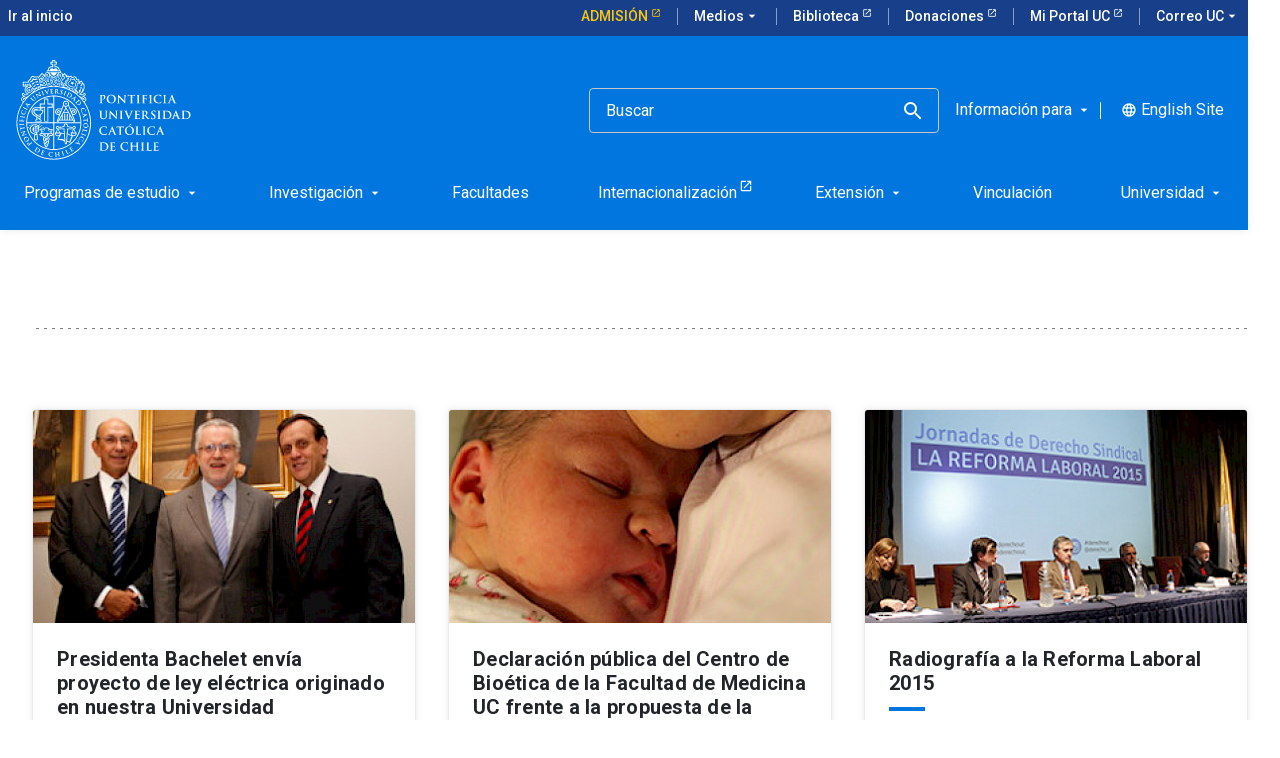

--- FILE ---
content_type: text/html; charset=utf-8
request_url: https://www.uc.cl/temas/proyectos-de-ley/pagina2
body_size: 12569
content:
<!-- v1.73.13 -->
<!DOCTYPE html>
<html lang="es">
    <head>
    <title>
      Proyectos de ley    </title>
    
				<meta name="robots" content="index, follow" />
				
    <meta http-equiv="content-type" content="text/html; charset=utf-8"/>
    <meta name="viewport" content="width=device-width, initial-scale=1"/>
    <meta name="keywords" lang="es" content="">
    <meta name="description" content="Revisa las noticias sobre discusiones de diversos Proyectos de ley, desarrolladas en la Pontificia Universidad Católica de Chile.">
    <meta name="author" content="">
    <meta http-equiv="Content-Language" content="es">
    <meta property="og:site_name" content="Pontificia Universidad Católica de Chile">
    <meta property="og:type" content="website">
    <meta property="og:locale" content="es">
    <meta property="og:url" content="http://www.uc.cl/temas/proyectos-de-ley/">
    <meta property="og:site_name" content="Pontificia Universidad Católica">
    <meta property="og:title" content="Proyectos de ley - Pontificia Universidad Católica de Chile">
    <meta property="og:description" content="Revisa las noticias sobre discusiones de diversos Proyectos de ley, desarrolladas en la Pontificia Universidad Católica de Chile.">
    <meta property="og:image" content="http://www.uc.cl">
    <meta name="twitter:creator" content="">
    <meta name="twitter:card" content="summary_large_image">
    <meta name="twitter:site" content="">
    <meta name="twitter:description" content="Revisa las noticias sobre discusiones de diversos Proyectos de ley, desarrolladas en la Pontificia Universidad Católica de Chile.">
    <meta name="twitter:image:src" content="http://www.uc.cl">
    <script>
      (function(w, d, s, l, i) {
        w[l] = w[l] || [];
        w[l].push({
          "gtm.start": new Date().getTime(),
          event: "gtm.js",
        });
        var f = d.getElementsByTagName(s)[0],
          j = d.createElement(s),
          dl = l != "dataLayer" ? "&l=" + l : "";
        j.async = true;
        j.src = "https://www.googletagmanager.com/gtm.js?id=" + i + dl;
        f.parentNode.insertBefore(j, f);
      })(window, document, "script", "dataLayer", "GTM-M3CSVF6");
    </script>
    <link
      data-n-head="true"
      rel="icon"
      type="image/png"
      href="/site/templates/dist/images/favicon.png"
    />
    <link rel="stylesheet" type="text/css" href="https://web-uc-prod.s3.amazonaws.com/uc-cl/dist/css/main.css" />
    <link rel="canonical" href="https://www.uc.cl/temas/proyectos-de-ley/" />
    
	<link rel="alternate" hreflang="es"
    href="https://www.uc.cl/temas/proyectos-de-ley/" />
  </head>

  <body id="site-body">
    <!-- Google Tag Manager (noscript) -->
    <noscript
      ><iframe
        src="https://www.googletagmanager.com/ns.html?id=GTM-M3CSVF6"
        height="0"
        width="0"
        style="display:none;visibility:hidden"
      ></iframe
    ></noscript>
    <!-- End Google Tag Manager (noscript) -->
    <div id="app">
      
      <div class="uc-site-header__wrapper">
        <!-- menues -->
        <div class="uc-site-header__menus">
                    
          <top-bar
            :menu="[{&quot;id&quot;:20,&quot;title&quot;:&quot;Admisi\u00f3n&quot;,&quot;url&quot;:&quot;https:\/\/admision.uc.cl\/&quot;,&quot;css_class&quot;:&quot;admission-button-top &quot;,&quot;parent_id&quot;:0,&quot;external&quot;:1,&quot;childrens&quot;:[]},{&quot;id&quot;:21,&quot;title&quot;:&quot;Medios&quot;,&quot;url&quot;:&quot;\/medios-en-la-uc\/&quot;,&quot;css_class&quot;:&quot;&quot;,&quot;parent_id&quot;:0,&quot;external&quot;:&quot;&quot;,&quot;childrens&quot;:[{&quot;id&quot;:33,&quot;title&quot;:&quot;Ir a medios&quot;,&quot;url&quot;:&quot;\/medios-en-la-uc\/&quot;,&quot;css_class&quot;:&quot;&quot;,&quot;parent_id&quot;:21,&quot;external&quot;:&quot;&quot;},{&quot;id&quot;:29,&quot;title&quot;:&quot;Radio Beethoven&quot;,&quot;url&quot;:&quot;https:\/\/www.beethovenfm.cl&quot;,&quot;css_class&quot;:&quot;&quot;,&quot;parent_id&quot;:21,&quot;external&quot;:1},{&quot;id&quot;:30,&quot;title&quot;:&quot;Revista Universitaria&quot;,&quot;url&quot;:&quot;https:\/\/revistauniversitaria.uc.cl\/&quot;,&quot;css_class&quot;:&quot;&quot;,&quot;parent_id&quot;:21,&quot;external&quot;:1},{&quot;id&quot;:31,&quot;title&quot;:&quot;Visi\u00f3n Universitaria&quot;,&quot;url&quot;:&quot;https:\/\/visionuniversitaria.uc.cl\/&quot;,&quot;css_class&quot;:&quot;&quot;,&quot;parent_id&quot;:21,&quot;external&quot;:1},{&quot;id&quot;:32,&quot;title&quot;:&quot;Media UC&quot;,&quot;url&quot;:&quot;https:\/\/media.uc.cl&quot;,&quot;css_class&quot;:&quot;&quot;,&quot;parent_id&quot;:21,&quot;external&quot;:1}]},{&quot;id&quot;:3,&quot;title&quot;:&quot;Biblioteca&quot;,&quot;url&quot;:&quot;https:\/\/bibliotecas.uc.cl&quot;,&quot;css_class&quot;:&quot;&quot;,&quot;parent_id&quot;:0,&quot;external&quot;:1,&quot;childrens&quot;:[]},{&quot;id&quot;:2,&quot;title&quot;:&quot;Donaciones&quot;,&quot;url&quot;:&quot;https:\/\/donaciones.uc.cl\/&quot;,&quot;css_class&quot;:&quot;&quot;,&quot;parent_id&quot;:0,&quot;external&quot;:1,&quot;childrens&quot;:[]},{&quot;id&quot;:4,&quot;title&quot;:&quot;Mi Portal UC&quot;,&quot;url&quot;:&quot;https:\/\/portal.uc.cl&quot;,&quot;css_class&quot;:&quot;&quot;,&quot;parent_id&quot;:0,&quot;external&quot;:1,&quot;childrens&quot;:[]},{&quot;id&quot;:26,&quot;title&quot;:&quot;Correo UC&quot;,&quot;url&quot;:&quot;#&quot;,&quot;css_class&quot;:&quot;&quot;,&quot;parent_id&quot;:0,&quot;external&quot;:1,&quot;childrens&quot;:[{&quot;id&quot;:27,&quot;title&quot;:&quot;Mi Cuenta UC&quot;,&quot;url&quot;:&quot;https:\/\/micuenta.uc.cl\/&quot;,&quot;css_class&quot;:&quot;&quot;,&quot;parent_id&quot;:26,&quot;external&quot;:1},{&quot;id&quot;:28,&quot;title&quot;:&quot;Correo UC&quot;,&quot;url&quot;:&quot;https:\/\/outlook.office.com\/mail\/&quot;,&quot;css_class&quot;:&quot;&quot;,&quot;parent_id&quot;:26,&quot;external&quot;:1}]}]"
            :languages="[{&quot;title&quot;:&quot;Espa\u00f1ol&quot;,&quot;name&quot;:&quot;default&quot;,&quot;url&quot;:&quot;https:\/\/www.uc.cl\/temas\/proyectos-de-ley\/&quot;},{&quot;title&quot;:&quot;Ingl\u00e9s&quot;,&quot;name&quot;:&quot;english&quot;,&quot;url&quot;:&quot;https:\/\/www.uc.cl\/en\/keywords\/proyectos-de-ley\/&quot;}]"
            :nav-absolute="false"
          ></top-bar>

          <main-nav-bar
            :menu="[{&quot;id&quot;:4,&quot;title&quot;:&quot;Programas de estudio&quot;,&quot;url&quot;:&quot;\/programas-de-estudio\/&quot;,&quot;parent_id&quot;:0,&quot;external&quot;:&quot;&quot;,&quot;css_class&quot;:&quot;&quot;,&quot;css_id&quot;:&quot;&quot;,&quot;childrens&quot;:[{&quot;id&quot;:8,&quot;title&quot;:&quot;Pregrado&quot;,&quot;url&quot;:&quot;#&quot;,&quot;parent_id&quot;:4,&quot;external&quot;:&quot;&quot;,&quot;css_class&quot;:&quot;&quot;,&quot;css_id&quot;:&quot;&quot;,&quot;childrens&quot;:[{&quot;id&quot;:60,&quot;title&quot;:&quot;Busca una carrera&quot;,&quot;url&quot;:&quot;https:\/\/admision.uc.cl\/carreras\/&quot;,&quot;parent_id&quot;:8,&quot;external&quot;:1,&quot;css_class&quot;:&quot;&quot;,&quot;css_id&quot;:&quot;&quot;,&quot;childrens&quot;:[]},{&quot;id&quot;:59,&quot;title&quot;:&quot;Major y Minor&quot;,&quot;url&quot;:&quot;https:\/\/registrosacademicos.uc.cl\/informacion-para-estudiantes\/inscripcion-y-retiro-de-cursos\/alternativas-academicas\/&quot;,&quot;parent_id&quot;:8,&quot;external&quot;:1,&quot;css_class&quot;:&quot;&quot;,&quot;css_id&quot;:&quot;&quot;,&quot;childrens&quot;:[]},{&quot;id&quot;:61,&quot;title&quot;:&quot;Formaci\u00f3n general&quot;,&quot;url&quot;:&quot;https:\/\/formaciongeneral.uc.cl\/&quot;,&quot;parent_id&quot;:8,&quot;external&quot;:1,&quot;css_class&quot;:&quot;&quot;,&quot;css_id&quot;:&quot;&quot;,&quot;childrens&quot;:[]},{&quot;id&quot;:365,&quot;title&quot;:&quot;V\u00edas de admisi\u00f3n para pregrado&quot;,&quot;url&quot;:&quot;https:\/\/admision.uc.cl\/vias-de-admision\/&quot;,&quot;parent_id&quot;:8,&quot;external&quot;:1,&quot;css_class&quot;:&quot;&quot;,&quot;css_id&quot;:&quot;&quot;,&quot;childrens&quot;:[]},{&quot;id&quot;:366,&quot;title&quot;:&quot;Financiamiento, Matr\u00edcula y Pago de Arancel&quot;,&quot;url&quot;:&quot;https:\/\/admision.uc.cl\/financiamiento-y-matricula\/&quot;,&quot;parent_id&quot;:8,&quot;external&quot;:1,&quot;css_class&quot;:&quot;&quot;,&quot;css_id&quot;:&quot;&quot;,&quot;childrens&quot;:[]}]},{&quot;id&quot;:22,&quot;title&quot;:&quot;Mag\u00edster&quot;,&quot;url&quot;:&quot;#&quot;,&quot;parent_id&quot;:4,&quot;external&quot;:1,&quot;css_class&quot;:&quot;&quot;,&quot;css_id&quot;:&quot;&quot;,&quot;childrens&quot;:[{&quot;id&quot;:212,&quot;title&quot;:&quot;Elige un mag\u00edster&quot;,&quot;url&quot;:&quot;https:\/\/admision.uc.cl\/tipo_postgrado\/magister\/&quot;,&quot;parent_id&quot;:22,&quot;external&quot;:1,&quot;css_class&quot;:&quot;&quot;,&quot;css_id&quot;:&quot;&quot;,&quot;childrens&quot;:[]},{&quot;id&quot;:355,&quot;title&quot;:&quot;Mag\u00edsteres online&quot;,&quot;url&quot;:&quot;https:\/\/uconline.uc.cl\/&quot;,&quot;parent_id&quot;:22,&quot;external&quot;:1,&quot;css_class&quot;:&quot;&quot;,&quot;css_id&quot;:&quot;&quot;,&quot;childrens&quot;:[]},{&quot;id&quot;:213,&quot;title&quot;:&quot;Admisi\u00f3n de Postgrado&quot;,&quot;url&quot;:&quot;https:\/\/admision.uc.cl\/postgrado\/admision-al-postgrado\/&quot;,&quot;parent_id&quot;:22,&quot;external&quot;:1,&quot;css_class&quot;:&quot;&quot;,&quot;css_id&quot;:&quot;&quot;,&quot;childrens&quot;:[]},{&quot;id&quot;:214,&quot;title&quot;:&quot;Alternativas de financiamiento&quot;,&quot;url&quot;:&quot;https:\/\/admision.uc.cl\/postgrado\/financiamiento-postgrado\/&quot;,&quot;parent_id&quot;:22,&quot;external&quot;:1,&quot;css_class&quot;:&quot;&quot;,&quot;css_id&quot;:&quot;&quot;,&quot;childrens&quot;:[]}]},{&quot;id&quot;:23,&quot;title&quot;:&quot;Doctorado&quot;,&quot;url&quot;:&quot;#&quot;,&quot;parent_id&quot;:4,&quot;external&quot;:1,&quot;css_class&quot;:&quot;&quot;,&quot;css_id&quot;:&quot;&quot;,&quot;childrens&quot;:[{&quot;id&quot;:234,&quot;title&quot;:&quot;Tu doctorado en la UC&quot;,&quot;url&quot;:&quot;https:\/\/doctorados.uc.cl\/programas\/&quot;,&quot;parent_id&quot;:23,&quot;external&quot;:1,&quot;css_class&quot;:&quot;&quot;,&quot;css_id&quot;:&quot;&quot;,&quot;childrens&quot;:[]},{&quot;id&quot;:235,&quot;title&quot;:&quot;Financiamiento y becas&quot;,&quot;url&quot;:&quot;https:\/\/doctorados.uc.cl\/financiamiento\/becas-internas\/&quot;,&quot;parent_id&quot;:23,&quot;external&quot;:1,&quot;css_class&quot;:&quot;&quot;,&quot;css_id&quot;:&quot;&quot;,&quot;childrens&quot;:[]},{&quot;id&quot;:236,&quot;title&quot;:&quot;Experiencia formativa&quot;,&quot;url&quot;:&quot;https:\/\/doctorados.uc.cl\/estudiantes\/programa-de-habilidades-transversales\/&quot;,&quot;parent_id&quot;:23,&quot;external&quot;:1,&quot;css_class&quot;:&quot;&quot;,&quot;css_id&quot;:&quot;&quot;,&quot;childrens&quot;:[]},{&quot;id&quot;:237,&quot;title&quot;:&quot;Internacionalizaci\u00f3n&quot;,&quot;url&quot;:&quot;https:\/\/doctorados.uc.cl\/estudiantes\/internacionalizacion&quot;,&quot;parent_id&quot;:23,&quot;external&quot;:1,&quot;css_class&quot;:&quot;&quot;,&quot;css_id&quot;:&quot;&quot;,&quot;childrens&quot;:[]},{&quot;id&quot;:392,&quot;title&quot;:&quot;Acreditaci\u00f3n y mejora continua&quot;,&quot;url&quot;:&quot;https:\/\/doctorados.uc.cl\/unidades-academicas\/acreditar-un-programa\/&quot;,&quot;parent_id&quot;:23,&quot;external&quot;:1,&quot;css_class&quot;:&quot;&quot;,&quot;css_id&quot;:&quot;&quot;,&quot;childrens&quot;:[]}]},{&quot;id&quot;:24,&quot;title&quot;:&quot;Especialidad M\u00e9dica&quot;,&quot;url&quot;:&quot;#&quot;,&quot;parent_id&quot;:4,&quot;external&quot;:1,&quot;css_class&quot;:&quot;&quot;,&quot;css_id&quot;:&quot;&quot;,&quot;childrens&quot;:[{&quot;id&quot;:227,&quot;title&quot;:&quot;Elige una especialidad primaria&quot;,&quot;url&quot;:&quot;https:\/\/medicina.uc.cl\/postgrado\/especialidades-medicas\/especialidades-primarias-2\/&quot;,&quot;parent_id&quot;:24,&quot;external&quot;:1,&quot;css_class&quot;:&quot;&quot;,&quot;css_id&quot;:&quot;&quot;,&quot;childrens&quot;:[]},{&quot;id&quot;:228,&quot;title&quot;:&quot;Elige una especialidad derivada (subespecialidad)&quot;,&quot;url&quot;:&quot;https:\/\/medicina.uc.cl\/postgrado\/especialidades-medicas\/especialidades-derivadas\/&quot;,&quot;parent_id&quot;:24,&quot;external&quot;:1,&quot;css_class&quot;:&quot;&quot;,&quot;css_id&quot;:&quot;&quot;,&quot;childrens&quot;:[]},{&quot;id&quot;:231,&quot;title&quot;:&quot;Proceso de postulaci\u00f3n&quot;,&quot;url&quot;:&quot;https:\/\/medicina.uc.cl\/postgrado\/especialidades-medicas\/como-postular\/&quot;,&quot;parent_id&quot;:24,&quot;external&quot;:1,&quot;css_class&quot;:&quot;&quot;,&quot;css_id&quot;:&quot;&quot;,&quot;childrens&quot;:[]},{&quot;id&quot;:363,&quot;title&quot;:&quot;Alternativas de financiamiento&quot;,&quot;url&quot;:&quot;https:\/\/admision.uc.cl\/postgrado\/financiamiento-postgrado\/&quot;,&quot;parent_id&quot;:24,&quot;external&quot;:1,&quot;css_class&quot;:&quot;&quot;,&quot;css_id&quot;:&quot;&quot;,&quot;childrens&quot;:[]}]},{&quot;id&quot;:25,&quot;title&quot;:&quot;Especialidad Odontol\u00f3gica&quot;,&quot;url&quot;:&quot;#&quot;,&quot;parent_id&quot;:4,&quot;external&quot;:1,&quot;css_class&quot;:&quot;&quot;,&quot;css_id&quot;:&quot;&quot;,&quot;childrens&quot;:[{&quot;id&quot;:229,&quot;title&quot;:&quot;Elige una especialidad odontol\u00f3gica&quot;,&quot;url&quot;:&quot;https:\/\/odontologia.uc.cl\/postgrado\/especialidades\/&quot;,&quot;parent_id&quot;:25,&quot;external&quot;:1,&quot;css_class&quot;:&quot;&quot;,&quot;css_id&quot;:&quot;&quot;,&quot;childrens&quot;:[]},{&quot;id&quot;:230,&quot;title&quot;:&quot;Alternativas de financiamiento&quot;,&quot;url&quot;:&quot;https:\/\/admision.uc.cl\/postgrado\/financiamiento-postgrado\/&quot;,&quot;parent_id&quot;:25,&quot;external&quot;:1,&quot;css_class&quot;:&quot;&quot;,&quot;css_id&quot;:&quot;&quot;,&quot;childrens&quot;:[]}]},{&quot;id&quot;:9,&quot;title&quot;:&quot;Post\u00edtulo&quot;,&quot;url&quot;:&quot;#&quot;,&quot;parent_id&quot;:4,&quot;external&quot;:1,&quot;css_class&quot;:&quot;&quot;,&quot;css_id&quot;:&quot;&quot;,&quot;childrens&quot;:[{&quot;id&quot;:205,&quot;title&quot;:&quot;Elige un post\u00edtulo&quot;,&quot;url&quot;:&quot;https:\/\/admision.uc.cl\/tipo_postgrado\/postitulos\/&quot;,&quot;parent_id&quot;:9,&quot;external&quot;:1,&quot;css_class&quot;:&quot;&quot;,&quot;css_id&quot;:&quot;&quot;,&quot;childrens&quot;:[]},{&quot;id&quot;:206,&quot;title&quot;:&quot;Proceso de postulaci\u00f3n&quot;,&quot;url&quot;:&quot;https:\/\/admision.uc.cl\/postgrado\/admision-al-postgrado\/requisitos-y-postulacion-postgrado\/&quot;,&quot;parent_id&quot;:9,&quot;external&quot;:1,&quot;css_class&quot;:&quot;&quot;,&quot;css_id&quot;:&quot;&quot;,&quot;childrens&quot;:[]},{&quot;id&quot;:207,&quot;title&quot;:&quot;Resultados de postulaci\u00f3n&quot;,&quot;url&quot;:&quot;https:\/\/www12.uc.cl\/web_postulante\/jsp\/vra\/admision_otras_vias&quot;,&quot;parent_id&quot;:9,&quot;external&quot;:1,&quot;css_class&quot;:&quot;&quot;,&quot;css_id&quot;:&quot;&quot;,&quot;childrens&quot;:[]},{&quot;id&quot;:208,&quot;title&quot;:&quot;Proceso de matr\u00edcula&quot;,&quot;url&quot;:&quot;https:\/\/admision.uc.cl\/postgrado\/admision-al-postgrado\/matricula-magister-doctorado-y-postitulo\/&quot;,&quot;parent_id&quot;:9,&quot;external&quot;:1,&quot;css_class&quot;:&quot;&quot;,&quot;css_id&quot;:&quot;&quot;,&quot;childrens&quot;:[]},{&quot;id&quot;:209,&quot;title&quot;:&quot;Alternativas de financiamiento&quot;,&quot;url&quot;:&quot;https:\/\/admision.uc.cl\/postgrado\/financiamiento-postgrado\/&quot;,&quot;parent_id&quot;:9,&quot;external&quot;:1,&quot;css_class&quot;:&quot;&quot;,&quot;css_id&quot;:&quot;&quot;,&quot;childrens&quot;:[]}]},{&quot;id&quot;:10,&quot;title&quot;:&quot;Educaci\u00f3n Continua&quot;,&quot;url&quot;:&quot;#&quot;,&quot;parent_id&quot;:4,&quot;external&quot;:&quot;&quot;,&quot;css_class&quot;:&quot;&quot;,&quot;css_id&quot;:&quot;&quot;,&quot;childrens&quot;:[{&quot;id&quot;:62,&quot;title&quot;:&quot;Portal de Educaci\u00f3n Continua&quot;,&quot;url&quot;:&quot;https:\/\/educacioncontinua.uc.cl\/&quot;,&quot;parent_id&quot;:10,&quot;external&quot;:1,&quot;css_class&quot;:&quot;&quot;,&quot;css_id&quot;:&quot;&quot;,&quot;childrens&quot;:[]},{&quot;id&quot;:26,&quot;title&quot;:&quot;Diplomados&quot;,&quot;url&quot;:&quot;https:\/\/educacioncontinua.uc.cl\/programas\/?tipo-prog=diplomados&quot;,&quot;parent_id&quot;:10,&quot;external&quot;:1,&quot;css_class&quot;:&quot;&quot;,&quot;css_id&quot;:&quot;&quot;,&quot;childrens&quot;:[]},{&quot;id&quot;:64,&quot;title&quot;:&quot;Cursos y talleres&quot;,&quot;url&quot;:&quot;https:\/\/educacioncontinua.uc.cl\/programas\/?tipo-prog=cursos-y-talleres&quot;,&quot;parent_id&quot;:10,&quot;external&quot;:1,&quot;css_class&quot;:&quot;&quot;,&quot;css_id&quot;:&quot;&quot;,&quot;childrens&quot;:[]},{&quot;id&quot;:28,&quot;title&quot;:&quot;Cursos de Capacitaci\u00f3n&quot;,&quot;url&quot;:&quot;https:\/\/capacitacion.uc.cl\/&quot;,&quot;parent_id&quot;:10,&quot;external&quot;:1,&quot;css_class&quot;:&quot;&quot;,&quot;css_id&quot;:&quot;&quot;,&quot;childrens&quot;:[]}]},{&quot;id&quot;:11,&quot;title&quot;:&quot;Cursos online&quot;,&quot;url&quot;:&quot;#&quot;,&quot;parent_id&quot;:4,&quot;external&quot;:&quot;&quot;,&quot;css_class&quot;:&quot;&quot;,&quot;css_id&quot;:&quot;&quot;,&quot;childrens&quot;:[{&quot;id&quot;:30,&quot;title&quot;:&quot;Portal UC Online&quot;,&quot;url&quot;:&quot;https:\/\/uconline.uc.cl\/&quot;,&quot;parent_id&quot;:11,&quot;external&quot;:1,&quot;css_class&quot;:&quot;&quot;,&quot;css_id&quot;:&quot;&quot;,&quot;childrens&quot;:[]},{&quot;id&quot;:31,&quot;title&quot;:&quot;Moocs \/Coursera&quot;,&quot;url&quot;:&quot;https:\/\/www.coursera.org\/ucchile&quot;,&quot;parent_id&quot;:11,&quot;external&quot;:1,&quot;css_class&quot;:&quot;&quot;,&quot;css_id&quot;:&quot;&quot;,&quot;childrens&quot;:[]},{&quot;id&quot;:32,&quot;title&quot;:&quot;Clase ejecutiva&quot;,&quot;url&quot;:&quot;https:\/\/www.claseejecutiva.uc.cl\/&quot;,&quot;parent_id&quot;:11,&quot;external&quot;:1,&quot;css_class&quot;:&quot;&quot;,&quot;css_id&quot;:&quot;&quot;,&quot;childrens&quot;:[]},{&quot;id&quot;:33,&quot;title&quot;:&quot;Teleduc&quot;,&quot;url&quot;:&quot;https:\/\/teleduc.uc.cl\/&quot;,&quot;parent_id&quot;:11,&quot;external&quot;:1,&quot;css_class&quot;:&quot;&quot;,&quot;css_id&quot;:&quot;&quot;,&quot;childrens&quot;:[]},{&quot;id&quot;:340,&quot;title&quot;:&quot;English Online&quot;,&quot;url&quot;:&quot;https:\/\/online.english.uc.cl&quot;,&quot;parent_id&quot;:11,&quot;external&quot;:1,&quot;css_class&quot;:&quot;&quot;,&quot;css_id&quot;:&quot;&quot;,&quot;childrens&quot;:[]}]},{&quot;id&quot;:378,&quot;title&quot;:&quot;Idiomas&quot;,&quot;url&quot;:&quot;#&quot;,&quot;parent_id&quot;:4,&quot;external&quot;:&quot;&quot;,&quot;css_class&quot;:&quot;&quot;,&quot;css_id&quot;:&quot;&quot;,&quot;childrens&quot;:[{&quot;id&quot;:379,&quot;title&quot;:&quot;Cursos de ingl\u00e9s&quot;,&quot;url&quot;:&quot;https:\/\/english.uc.cl\/&quot;,&quot;parent_id&quot;:378,&quot;external&quot;:1,&quot;css_class&quot;:&quot;&quot;,&quot;css_id&quot;:&quot;&quot;,&quot;childrens&quot;:[]},{&quot;id&quot;:380,&quot;title&quot;:&quot;Cursos de chino&quot;,&quot;url&quot;:&quot;https:\/\/confucio.uc.cl\/&quot;,&quot;parent_id&quot;:378,&quot;external&quot;:1,&quot;css_class&quot;:&quot;&quot;,&quot;css_id&quot;:&quot;&quot;,&quot;childrens&quot;:[]},{&quot;id&quot;:381,&quot;title&quot;:&quot;Alem\u00e1n, Catal\u00e1n, Franc\u00e9s, Italiano, Japon\u00e9s, Portugu\u00e9s, Mapuzugun, Quechua, Coreano y S\u00e1nscrito&quot;,&quot;url&quot;:&quot;https:\/\/letras.uc.cl\/educacion-continua\/cursos-de-idiomas-uc\/&quot;,&quot;parent_id&quot;:378,&quot;external&quot;:1,&quot;css_class&quot;:&quot;&quot;,&quot;css_id&quot;:&quot;&quot;,&quot;childrens&quot;:[]},{&quot;id&quot;:382,&quot;title&quot;:&quot;Certificaci\u00f3n internacional Cambridge&quot;,&quot;url&quot;:&quot;https:\/\/english.uc.cl\/cambridge\/&quot;,&quot;parent_id&quot;:378,&quot;external&quot;:1,&quot;css_class&quot;:&quot;&quot;,&quot;css_id&quot;:&quot;&quot;,&quot;childrens&quot;:[]},{&quot;id&quot;:383,&quot;title&quot;:&quot;Certificaci\u00f3n internacional IELTS&quot;,&quot;url&quot;:&quot;https:\/\/english.uc.cl\/ielts\/&quot;,&quot;parent_id&quot;:378,&quot;external&quot;:1,&quot;css_class&quot;:&quot;&quot;,&quot;css_id&quot;:&quot;&quot;,&quot;childrens&quot;:[]},{&quot;id&quot;:384,&quot;title&quot;:&quot;Examen HSK&quot;,&quot;url&quot;:&quot;https:\/\/confucio.uc.cl\/certificaciones\/examen-hsk\/&quot;,&quot;parent_id&quot;:378,&quot;external&quot;:1,&quot;css_class&quot;:&quot;&quot;,&quot;css_id&quot;:&quot;&quot;,&quot;childrens&quot;:[]},{&quot;id&quot;:385,&quot;title&quot;:&quot;Examen HSKK&quot;,&quot;url&quot;:&quot;https:\/\/confucio.uc.cl\/certificaciones\/examen-hskk\/&quot;,&quot;parent_id&quot;:378,&quot;external&quot;:1,&quot;css_class&quot;:&quot;&quot;,&quot;css_id&quot;:&quot;&quot;,&quot;childrens&quot;:[]}]},{&quot;id&quot;:13,&quot;title&quot;:&quot;Buscador de cursos&quot;,&quot;url&quot;:&quot;#&quot;,&quot;parent_id&quot;:4,&quot;external&quot;:&quot;&quot;,&quot;css_class&quot;:&quot;&quot;,&quot;css_id&quot;:&quot;&quot;,&quot;childrens&quot;:[{&quot;id&quot;:66,&quot;title&quot;:&quot;Cat\u00e1logo de todos los cursos&quot;,&quot;url&quot;:&quot;https:\/\/catalogo.uc.cl\/&quot;,&quot;parent_id&quot;:13,&quot;external&quot;:1,&quot;css_class&quot;:&quot;&quot;,&quot;css_id&quot;:&quot;&quot;,&quot;childrens&quot;:[]},{&quot;id&quot;:67,&quot;title&quot;:&quot;Buscador de cursos de pregrado y postgrado&quot;,&quot;url&quot;:&quot;https:\/\/buscacursos.uc.cl\/&quot;,&quot;parent_id&quot;:13,&quot;external&quot;:1,&quot;css_class&quot;:&quot;&quot;,&quot;css_id&quot;:&quot;&quot;,&quot;childrens&quot;:[]}]}]},{&quot;id&quot;:401,&quot;title&quot;:&quot;Investigaci\u00f3n&quot;,&quot;url&quot;:&quot;\/investigacion\/&quot;,&quot;parent_id&quot;:0,&quot;external&quot;:&quot;&quot;,&quot;css_class&quot;:&quot;&quot;,&quot;css_id&quot;:&quot;&quot;,&quot;childrens&quot;:[{&quot;id&quot;:402,&quot;title&quot;:&quot;Doctorado&quot;,&quot;url&quot;:&quot;#&quot;,&quot;parent_id&quot;:401,&quot;external&quot;:&quot;&quot;,&quot;css_class&quot;:&quot;&quot;,&quot;css_id&quot;:&quot;&quot;,&quot;childrens&quot;:[{&quot;id&quot;:403,&quot;title&quot;:&quot;Tu doctorado en la UC&quot;,&quot;url&quot;:&quot;https:\/\/doctorados.uc.cl\/programas\/&quot;,&quot;parent_id&quot;:402,&quot;external&quot;:1,&quot;css_class&quot;:&quot;&quot;,&quot;css_id&quot;:&quot;&quot;,&quot;childrens&quot;:[]},{&quot;id&quot;:404,&quot;title&quot;:&quot;Financiamiento y becas&quot;,&quot;url&quot;:&quot;https:\/\/doctorados.uc.cl\/financiamiento\/becas-internas\/&quot;,&quot;parent_id&quot;:402,&quot;external&quot;:1,&quot;css_class&quot;:&quot;&quot;,&quot;css_id&quot;:&quot;&quot;,&quot;childrens&quot;:[]},{&quot;id&quot;:405,&quot;title&quot;:&quot;Experiencia formativa&quot;,&quot;url&quot;:&quot;https:\/\/doctorados.uc.cl\/estudiantes\/programa-de-habilidades-transversales\/&quot;,&quot;parent_id&quot;:402,&quot;external&quot;:1,&quot;css_class&quot;:&quot;&quot;,&quot;css_id&quot;:&quot;&quot;,&quot;childrens&quot;:[]},{&quot;id&quot;:406,&quot;title&quot;:&quot;Internacionalizaci\u00f3n&quot;,&quot;url&quot;:&quot;https:\/\/doctorados.uc.cl\/estudiantes\/internacionalizacion&quot;,&quot;parent_id&quot;:402,&quot;external&quot;:1,&quot;css_class&quot;:&quot;&quot;,&quot;css_id&quot;:&quot;&quot;,&quot;childrens&quot;:[]},{&quot;id&quot;:407,&quot;title&quot;:&quot;Acreditaci\u00f3n y mejora continua&quot;,&quot;url&quot;:&quot;https:\/\/doctorados.uc.cl\/unidades-academicas\/acreditar-un-programa\/&quot;,&quot;parent_id&quot;:402,&quot;external&quot;:1,&quot;css_class&quot;:&quot;&quot;,&quot;css_id&quot;:&quot;&quot;,&quot;childrens&quot;:[]}]},{&quot;id&quot;:408,&quot;title&quot;:&quot;Investigaci\u00f3n&quot;,&quot;url&quot;:&quot;#&quot;,&quot;parent_id&quot;:401,&quot;external&quot;:&quot;&quot;,&quot;css_class&quot;:&quot;&quot;,&quot;css_id&quot;:&quot;&quot;,&quot;childrens&quot;:[{&quot;id&quot;:409,&quot;title&quot;:&quot;Direcci\u00f3n de Investigaci\u00f3n&quot;,&quot;url&quot;:&quot;https:\/\/investigacion.uc.cl\/&quot;,&quot;parent_id&quot;:408,&quot;external&quot;:1,&quot;css_class&quot;:&quot;&quot;,&quot;css_id&quot;:&quot;&quot;,&quot;childrens&quot;:[]},{&quot;id&quot;:410,&quot;title&quot;:&quot;Concursos de investigaci\u00f3n&quot;,&quot;url&quot;:&quot;https:\/\/investigacion.uc.cl\/concursos\/&quot;,&quot;parent_id&quot;:408,&quot;external&quot;:1,&quot;css_class&quot;:&quot;&quot;,&quot;css_id&quot;:&quot;&quot;,&quot;childrens&quot;:[]},{&quot;id&quot;:411,&quot;title&quot;:&quot;Investigaci\u00f3n internacional&quot;,&quot;url&quot;:&quot;https:\/\/investigacion.uc.cl\/redes-internacionales\/&quot;,&quot;parent_id&quot;:408,&quot;external&quot;:1,&quot;css_class&quot;:&quot;&quot;,&quot;css_id&quot;:&quot;&quot;,&quot;childrens&quot;:[]},{&quot;id&quot;:412,&quot;title&quot;:&quot;Centros de Investigaci\u00f3n ANID&quot;,&quot;url&quot;:&quot;https:\/\/investigacion.uc.cl\/centros-de-excelencia\/&quot;,&quot;parent_id&quot;:408,&quot;external&quot;:1,&quot;css_class&quot;:&quot;&quot;,&quot;css_id&quot;:&quot;&quot;,&quot;childrens&quot;:[]},{&quot;id&quot;:413,&quot;title&quot;:&quot;Centros UC&quot;,&quot;url&quot;:&quot;https:\/\/investigacion.uc.cl\/centros-uc\/&quot;,&quot;parent_id&quot;:408,&quot;external&quot;:1,&quot;css_class&quot;:&quot;&quot;,&quot;css_id&quot;:&quot;&quot;,&quot;childrens&quot;:[]},{&quot;id&quot;:414,&quot;title&quot;:&quot;Red de Centros y Estaciones Regionales&quot;,&quot;url&quot;:&quot;https:\/\/investigacion.uc.cl\/rcer_uc\/&quot;,&quot;parent_id&quot;:408,&quot;external&quot;:1,&quot;css_class&quot;:&quot;&quot;,&quot;css_id&quot;:&quot;&quot;,&quot;childrens&quot;:[]},{&quot;id&quot;:415,&quot;title&quot;:&quot;Libro Centros Cient\u00edficos de Excelencia&quot;,&quot;url&quot;:&quot;https:\/\/investigacion.uc.cl\/wp-content\/uploads\/2020\/10\/Centros-cientificos-excelencia.pdf&quot;,&quot;parent_id&quot;:408,&quot;external&quot;:1,&quot;css_class&quot;:&quot;&quot;,&quot;css_id&quot;:&quot;&quot;,&quot;childrens&quot;:[]},{&quot;id&quot;:416,&quot;title&quot;:&quot;Libro Ciencia en Terreno en Chile&quot;,&quot;url&quot;:&quot;https:\/\/investigacion.uc.cl\/wp-content\/uploads\/2025\/03\/CIENCIA-EN-TERRENO-EN-CHILE.pdf&quot;,&quot;parent_id&quot;:408,&quot;external&quot;:1,&quot;css_class&quot;:&quot;&quot;,&quot;css_id&quot;:&quot;&quot;,&quot;childrens&quot;:[]},{&quot;id&quot;:417,&quot;title&quot;:&quot;Postdoctorados&quot;,&quot;url&quot;:&quot;https:\/\/investigacion.uc.cl\/postdoctorados\/&quot;,&quot;parent_id&quot;:408,&quot;external&quot;:1,&quot;css_class&quot;:&quot;&quot;,&quot;css_id&quot;:&quot;&quot;,&quot;childrens&quot;:[]},{&quot;id&quot;:418,&quot;title&quot;:&quot;Producci\u00f3n Acad\u00e9mica&quot;,&quot;url&quot;:&quot;https:\/\/bibliotecas.uc.cl\/&quot;,&quot;parent_id&quot;:408,&quot;external&quot;:1,&quot;css_class&quot;:&quot;&quot;,&quot;css_id&quot;:&quot;&quot;,&quot;childrens&quot;:[]}]},{&quot;id&quot;:426,&quot;title&quot;:&quot;Innovaci\u00f3n y Transferencia&quot;,&quot;url&quot;:&quot;#&quot;,&quot;parent_id&quot;:401,&quot;external&quot;:&quot;&quot;,&quot;css_class&quot;:&quot;&quot;,&quot;css_id&quot;:&quot;&quot;,&quot;childrens&quot;:[{&quot;id&quot;:427,&quot;title&quot;:&quot;Centro de Innovaci\u00f3n&quot;,&quot;url&quot;:&quot;https:\/\/centrodeinnovacion.uc.cl\/&quot;,&quot;parent_id&quot;:426,&quot;external&quot;:1,&quot;css_class&quot;:&quot;&quot;,&quot;css_id&quot;:&quot;&quot;,&quot;childrens&quot;:[]},{&quot;id&quot;:428,&quot;title&quot;:&quot;Transferencia y Desarrollo&quot;,&quot;url&quot;:&quot;https:\/\/transferenciaydesarrollo.uc.cl\/&quot;,&quot;parent_id&quot;:426,&quot;external&quot;:1,&quot;css_class&quot;:&quot;&quot;,&quot;css_id&quot;:&quot;&quot;,&quot;childrens&quot;:[]},{&quot;id&quot;:429,&quot;title&quot;:&quot;Emprendimiento&quot;,&quot;url&quot;:&quot;https:\/\/centrodeinnovacion.uc.cl\/emprendimiento\/&quot;,&quot;parent_id&quot;:426,&quot;external&quot;:1,&quot;css_class&quot;:&quot;&quot;,&quot;css_id&quot;:&quot;&quot;,&quot;childrens&quot;:[]},{&quot;id&quot;:430,&quot;title&quot;:&quot;Servicios para empresas&quot;,&quot;url&quot;:&quot;https:\/\/centrodeinnovacion.uc.cl\/servicios\/&quot;,&quot;parent_id&quot;:426,&quot;external&quot;:1,&quot;css_class&quot;:&quot;&quot;,&quot;css_id&quot;:&quot;&quot;,&quot;childrens&quot;:[]},{&quot;id&quot;:431,&quot;title&quot;:&quot;I+D con la Industria&quot;,&quot;url&quot;:&quot;https:\/\/centrodeinnovacion.uc.cl\/id-con-la-industria\/&quot;,&quot;parent_id&quot;:426,&quot;external&quot;:1,&quot;css_class&quot;:&quot;&quot;,&quot;css_id&quot;:&quot;&quot;,&quot;childrens&quot;:[]},{&quot;id&quot;:432,&quot;title&quot;:&quot;Apoyo a los investigadores&quot;,&quot;url&quot;:&quot;https:\/\/transferenciaydesarrollo.uc.cl\/servicios\/programas-de-apoyo\/&quot;,&quot;parent_id&quot;:426,&quot;external&quot;:1,&quot;css_class&quot;:&quot;&quot;,&quot;css_id&quot;:&quot;&quot;,&quot;childrens&quot;:[]},{&quot;id&quot;:433,&quot;title&quot;:&quot;Portafolio tecnolog\u00edas UC&quot;,&quot;url&quot;:&quot;https:\/\/transferenciaydesarrollo.uc.cl\/innovaciones-uc\/tecnologias\/&quot;,&quot;parent_id&quot;:426,&quot;external&quot;:1,&quot;css_class&quot;:&quot;&quot;,&quot;css_id&quot;:&quot;&quot;,&quot;childrens&quot;:[]},{&quot;id&quot;:434,&quot;title&quot;:&quot;Red de Laboratorios de Fabricaci\u00f3n&quot;,&quot;url&quot;:&quot;https:\/\/centrodeinnovacion.uc.cl\/red-de-laboratorios-de-fabricacion-uc\/&quot;,&quot;parent_id&quot;:426,&quot;external&quot;:1,&quot;css_class&quot;:&quot;&quot;,&quot;css_id&quot;:&quot;&quot;,&quot;childrens&quot;:[]},{&quot;id&quot;:435,&quot;title&quot;:&quot;Laboratorio de Innovaci\u00f3n en Educaci\u00f3n (EduLab UC)&quot;,&quot;url&quot;:&quot;https:\/\/edulab.uc.cl\/&quot;,&quot;parent_id&quot;:426,&quot;external&quot;:1,&quot;css_class&quot;:&quot;&quot;,&quot;css_id&quot;:&quot;&quot;,&quot;childrens&quot;:[]},{&quot;id&quot;:436,&quot;title&quot;:&quot;Doctorado con la Industria&quot;,&quot;url&quot;:&quot;https:\/\/doctorados.uc.cl\/programa\/doctorado-en-ingenieria-y-ciencias-con-la-industria\/&quot;,&quot;parent_id&quot;:426,&quot;external&quot;:1,&quot;css_class&quot;:&quot;&quot;,&quot;css_id&quot;:&quot;&quot;,&quot;childrens&quot;:[]}]},{&quot;id&quot;:437,&quot;title&quot;:&quot;\u00c9tica y Seguridad&quot;,&quot;url&quot;:&quot;#&quot;,&quot;parent_id&quot;:401,&quot;external&quot;:&quot;&quot;,&quot;css_class&quot;:&quot;&quot;,&quot;css_id&quot;:&quot;&quot;,&quot;childrens&quot;:[{&quot;id&quot;:438,&quot;title&quot;:&quot;Unidad de \u00c9tica y Seguridad&quot;,&quot;url&quot;:&quot;https:\/\/eticayseguridad.uc.cl\/&quot;,&quot;parent_id&quot;:437,&quot;external&quot;:1,&quot;css_class&quot;:&quot;&quot;,&quot;css_id&quot;:&quot;&quot;,&quot;childrens&quot;:[]},{&quot;id&quot;:439,&quot;title&quot;:&quot;Procesos de Evaluaci\u00f3n \u00c9tica&quot;,&quot;url&quot;:&quot;https:\/\/eticayseguridad.uc.cl\/proceso-de-evaluacion\/proceso-evaluacion.html&quot;,&quot;parent_id&quot;:437,&quot;external&quot;:1,&quot;css_class&quot;:&quot;&quot;,&quot;css_id&quot;:&quot;&quot;,&quot;childrens&quot;:[]},{&quot;id&quot;:440,&quot;title&quot;:&quot;Comit\u00e9 \u00c9tico Cient\u00edfico de Ciencias de la Salud&quot;,&quot;url&quot;:&quot;https:\/\/eticayseguridad.uc.cl\/comite-etico-cientifico-facultad-de-medicina-uc.html&quot;,&quot;parent_id&quot;:437,&quot;external&quot;:1,&quot;css_class&quot;:&quot;&quot;,&quot;css_id&quot;:&quot;&quot;,&quot;childrens&quot;:[]},{&quot;id&quot;:441,&quot;title&quot;:&quot;Comit\u00e9 \u00c9tico Cient\u00edfico en Ciencias Sociales, Artes y Humanidades&quot;,&quot;url&quot;:&quot;https:\/\/eticayseguridad.uc.cl\/comite-etico-cientifico-en-ciencias-sociales-artes-y-humanidades.html&quot;,&quot;parent_id&quot;:437,&quot;external&quot;:1,&quot;css_class&quot;:&quot;&quot;,&quot;css_id&quot;:&quot;&quot;,&quot;childrens&quot;:[]},{&quot;id&quot;:442,&quot;title&quot;:&quot;Comit\u00e9 \u00c9tico Cient\u00edfico Para el Cuidado de Animales y Ambiente&quot;,&quot;url&quot;:&quot;https:\/\/eticayseguridad.uc.cl\/comite-etico-cientifico-para-el-cuidado-de-animales-y-ambiente.html&quot;,&quot;parent_id&quot;:437,&quot;external&quot;:1,&quot;css_class&quot;:&quot;&quot;,&quot;css_id&quot;:&quot;&quot;,&quot;childrens&quot;:[]},{&quot;id&quot;:443,&quot;title&quot;:&quot;Comit\u00e9 Institucional de Seguridad en Investigaci\u00f3n&quot;,&quot;url&quot;:&quot;https:\/\/eticayseguridad.uc.cl\/comite-de-seguridad-en-investigacion.html&quot;,&quot;parent_id&quot;:437,&quot;external&quot;:1,&quot;css_class&quot;:&quot;&quot;,&quot;css_id&quot;:&quot;&quot;,&quot;childrens&quot;:[]},{&quot;id&quot;:444,&quot;title&quot;:&quot;Programa Cuidado Animal UC&quot;,&quot;url&quot;:&quot;https:\/\/eticayseguridad.uc.cl\/programa-cuidado-animal.html&quot;,&quot;parent_id&quot;:437,&quot;external&quot;:1,&quot;css_class&quot;:&quot;&quot;,&quot;css_id&quot;:&quot;&quot;,&quot;childrens&quot;:[]},{&quot;id&quot;:445,&quot;title&quot;:&quot;Programa Laboratorio Seguro&quot;,&quot;url&quot;:&quot;https:\/\/eticayseguridad.uc.cl\/programa-laboratorio-seguro-uc.html&quot;,&quot;parent_id&quot;:437,&quot;external&quot;:1,&quot;css_class&quot;:&quot;&quot;,&quot;css_id&quot;:&quot;&quot;,&quot;childrens&quot;:[]}]},{&quot;id&quot;:446,&quot;title&quot;:&quot;Convocatorias&quot;,&quot;url&quot;:&quot;#&quot;,&quot;parent_id&quot;:401,&quot;external&quot;:&quot;&quot;,&quot;css_class&quot;:&quot;&quot;,&quot;css_id&quot;:&quot;&quot;,&quot;childrens&quot;:[{&quot;id&quot;:447,&quot;title&quot;:&quot;Concursos de Investigaci\u00f3n&quot;,&quot;url&quot;:&quot;https:\/\/investigacion.uc.cl\/concursos\/&quot;,&quot;parent_id&quot;:446,&quot;external&quot;:1,&quot;css_class&quot;:&quot;&quot;,&quot;css_id&quot;:&quot;&quot;,&quot;childrens&quot;:[]},{&quot;id&quot;:448,&quot;title&quot;:&quot;Concursos de Doctorado&quot;,&quot;url&quot;:&quot;https:\/\/doctorados.uc.cl\/financiamiento\/calendario-de-becas-y-concursos\/&quot;,&quot;parent_id&quot;:446,&quot;external&quot;:1,&quot;css_class&quot;:&quot;&quot;,&quot;css_id&quot;:&quot;&quot;,&quot;childrens&quot;:[]},{&quot;id&quot;:450,&quot;title&quot;:&quot;Concursos de I+D&quot;,&quot;url&quot;:&quot;https:\/\/transferenciaydesarrollo.uc.cl\/calendario-de-concursos\/&quot;,&quot;parent_id&quot;:446,&quot;external&quot;:1,&quot;css_class&quot;:&quot;&quot;,&quot;css_id&quot;:&quot;&quot;,&quot;childrens&quot;:[]},{&quot;id&quot;:451,&quot;title&quot;:&quot;Programas de apoyo para I+D&quot;,&quot;url&quot;:&quot;https:\/\/transferenciaydesarrollo.uc.cl\/servicios\/programas-de-apoyo\/&quot;,&quot;parent_id&quot;:446,&quot;external&quot;:1,&quot;css_class&quot;:&quot;&quot;,&quot;css_id&quot;:&quot;&quot;,&quot;childrens&quot;:[]},{&quot;id&quot;:452,&quot;title&quot;:&quot;Becas y concursos para internacionalizaci\u00f3n&quot;,&quot;url&quot;:&quot;https:\/\/internacionalizacion.uc.cl\/vive-la-internacionalizacion\/movilidad-hacia-el-mundo\/opciones-de-movilidad-para-academicos\/&quot;,&quot;parent_id&quot;:446,&quot;external&quot;:1,&quot;css_class&quot;:&quot;&quot;,&quot;css_id&quot;:&quot;&quot;,&quot;childrens&quot;:[]}]},{&quot;id&quot;:453,&quot;title&quot;:&quot;Vicerrector\u00eda de Investigaci\u00f3n y Postgrado&quot;,&quot;url&quot;:&quot;https:\/\/www.uc.cl\/universidad\/vicerrectorias\/vicerrectoria-de-investigacion\/&quot;,&quot;parent_id&quot;:401,&quot;external&quot;:&quot;&quot;,&quot;css_class&quot;:&quot;&quot;,&quot;css_id&quot;:&quot;&quot;,&quot;childrens&quot;:[]}]},{&quot;id&quot;:57,&quot;title&quot;:&quot;Facultades&quot;,&quot;url&quot;:&quot;\/universidad\/facultades-escuelas-institutos\/&quot;,&quot;parent_id&quot;:0,&quot;external&quot;:&quot;&quot;,&quot;css_class&quot;:&quot;&quot;,&quot;css_id&quot;:&quot;&quot;,&quot;childrens&quot;:[]},{&quot;id&quot;:356,&quot;title&quot;:&quot;Internacionalizaci\u00f3n&quot;,&quot;url&quot;:&quot;https:\/\/internacionalizacion.uc.cl\/&quot;,&quot;parent_id&quot;:0,&quot;external&quot;:1,&quot;css_class&quot;:&quot;&quot;,&quot;css_id&quot;:&quot;&quot;,&quot;childrens&quot;:[]},{&quot;id&quot;:6,&quot;title&quot;:&quot;Extensi\u00f3n&quot;,&quot;url&quot;:&quot;\/extension\/&quot;,&quot;parent_id&quot;:0,&quot;external&quot;:&quot;&quot;,&quot;css_class&quot;:&quot;&quot;,&quot;css_id&quot;:&quot;&quot;,&quot;childrens&quot;:[{&quot;id&quot;:106,&quot;title&quot;:&quot;Agenda p\u00fablica&quot;,&quot;url&quot;:&quot;#&quot;,&quot;parent_id&quot;:6,&quot;external&quot;:&quot;&quot;,&quot;css_class&quot;:&quot;&quot;,&quot;css_id&quot;:&quot;&quot;,&quot;childrens&quot;:[{&quot;id&quot;:107,&quot;title&quot;:&quot;Publicaciones del Centro de Pol\u00edticas P\u00fablicas&quot;,&quot;url&quot;:&quot;https:\/\/politicaspublicas.uc.cl\/publicaciones\/&quot;,&quot;parent_id&quot;:106,&quot;external&quot;:1,&quot;css_class&quot;:&quot;&quot;,&quot;css_id&quot;:&quot;&quot;,&quot;childrens&quot;:[]},{&quot;id&quot;:108,&quot;title&quot;:&quot;La UC en el Proceso Constituyente&quot;,&quot;url&quot;:&quot;\/proceso-constituyente\/&quot;,&quot;parent_id&quot;:106,&quot;external&quot;:&quot;&quot;,&quot;css_class&quot;:&quot;&quot;,&quot;css_id&quot;:&quot;&quot;,&quot;childrens&quot;:[]},{&quot;id&quot;:109,&quot;title&quot;:&quot;Academia en los medios&quot;,&quot;url&quot;:&quot;\/academia-en-los-medios\/&quot;,&quot;parent_id&quot;:106,&quot;external&quot;:&quot;&quot;,&quot;css_class&quot;:&quot;&quot;,&quot;css_id&quot;:&quot;&quot;,&quot;childrens&quot;:[]},{&quot;id&quot;:110,&quot;title&quot;:&quot;Panel de Pol\u00edticas P\u00fablicas&quot;,&quot;url&quot;:&quot;https:\/\/www.panelpoliticaspublicas.cl\/&quot;,&quot;parent_id&quot;:106,&quot;external&quot;:1,&quot;css_class&quot;:&quot;&quot;,&quot;css_id&quot;:&quot;&quot;,&quot;childrens&quot;:[]}]},{&quot;id&quot;:116,&quot;title&quot;:&quot;Cultura y arte&quot;,&quot;url&quot;:&quot;#&quot;,&quot;parent_id&quot;:6,&quot;external&quot;:&quot;&quot;,&quot;css_class&quot;:&quot;&quot;,&quot;css_id&quot;:&quot;&quot;,&quot;childrens&quot;:[{&quot;id&quot;:117,&quot;title&quot;:&quot;Direcci\u00f3n de Extensi\u00f3n Cultural&quot;,&quot;url&quot;:&quot;https:\/\/extension.uc.cl&quot;,&quot;parent_id&quot;:116,&quot;external&quot;:1,&quot;css_class&quot;:&quot;&quot;,&quot;css_id&quot;:&quot;&quot;,&quot;childrens&quot;:[]},{&quot;id&quot;:118,&quot;title&quot;:&quot;Cine UC&quot;,&quot;url&quot;:&quot;https:\/\/extension.uc.cl\/cine\/cartelera&quot;,&quot;parent_id&quot;:116,&quot;external&quot;:1,&quot;css_class&quot;:&quot;&quot;,&quot;css_id&quot;:&quot;&quot;,&quot;childrens&quot;:[]},{&quot;id&quot;:133,&quot;title&quot;:&quot;Teatro UC&quot;,&quot;url&quot;:&quot;https:\/\/teatrouc.uc.cl\/&quot;,&quot;parent_id&quot;:116,&quot;external&quot;:1,&quot;css_class&quot;:&quot;&quot;,&quot;css_id&quot;:&quot;&quot;,&quot;childrens&quot;:[]},{&quot;id&quot;:124,&quot;title&quot;:&quot;Exhibiciones de artes visuales&quot;,&quot;url&quot;:&quot;https:\/\/extension.uc.cl\/artes-visuales\/exhibicion&quot;,&quot;parent_id&quot;:116,&quot;external&quot;:1,&quot;css_class&quot;:&quot;&quot;,&quot;css_id&quot;:&quot;&quot;,&quot;childrens&quot;:[]},{&quot;id&quot;:123,&quot;title&quot;:&quot;Espacio Vilches&quot;,&quot;url&quot;:&quot;https:\/\/espaciovilches.uc.cl\/&quot;,&quot;parent_id&quot;:116,&quot;external&quot;:1,&quot;css_class&quot;:&quot;&quot;,&quot;css_id&quot;:&quot;&quot;,&quot;childrens&quot;:[]},{&quot;id&quot;:126,&quot;title&quot;:&quot;Programas Artifica&quot;,&quot;url&quot;:&quot;https:\/\/artesycultura.uc.cl\/programas-artifica\/&quot;,&quot;parent_id&quot;:116,&quot;external&quot;:1,&quot;css_class&quot;:&quot;&quot;,&quot;css_id&quot;:&quot;&quot;,&quot;childrens&quot;:[]},{&quot;id&quot;:389,&quot;title&quot;:&quot;Artes en la UC&quot;,&quot;url&quot;:&quot;https:\/\/artesycultura.uc.cl\/las-artes-en-la-uc\/&quot;,&quot;parent_id&quot;:116,&quot;external&quot;:1,&quot;css_class&quot;:&quot;&quot;,&quot;css_id&quot;:&quot;&quot;,&quot;childrens&quot;:[]},{&quot;id&quot;:127,&quot;title&quot;:&quot;Galer\u00eda Macchina&quot;,&quot;url&quot;:&quot;https:\/\/galeriamacchina.uc.cl\/&quot;,&quot;parent_id&quot;:116,&quot;external&quot;:1,&quot;css_class&quot;:&quot;&quot;,&quot;css_id&quot;:&quot;&quot;,&quot;childrens&quot;:[]},{&quot;id&quot;:119,&quot;title&quot;:&quot;Cat\u00e1logo Patrimonial&quot;,&quot;url&quot;:&quot;https:\/\/archivospatrimoniales.uc.cl\/&quot;,&quot;parent_id&quot;:116,&quot;external&quot;:1,&quot;css_class&quot;:&quot;&quot;,&quot;css_id&quot;:&quot;&quot;,&quot;childrens&quot;:[]},{&quot;id&quot;:129,&quot;title&quot;:&quot;Muestra de artesan\u00eda&quot;,&quot;url&quot;:&quot;https:\/\/muestra.artesania.uc.cl\/&quot;,&quot;parent_id&quot;:116,&quot;external&quot;:1,&quot;css_class&quot;:&quot;&quot;,&quot;css_id&quot;:&quot;&quot;,&quot;childrens&quot;:[]},{&quot;id&quot;:371,&quot;title&quot;:&quot;Museo de Artes Visuales, MAVI UC&quot;,&quot;url&quot;:&quot;https:\/\/mavi.uc.cl\/&quot;,&quot;parent_id&quot;:116,&quot;external&quot;:1,&quot;css_class&quot;:&quot;&quot;,&quot;css_id&quot;:&quot;&quot;,&quot;childrens&quot;:[]},{&quot;id&quot;:130,&quot;title&quot;:&quot;Museo Leandro Penchulef&quot;,&quot;url&quot;:&quot;https:\/\/extension.uc.cl\/salas-de-exhibiciones\/museos\/museo-leandro-penchulef\/&quot;,&quot;parent_id&quot;:116,&quot;external&quot;:1,&quot;css_class&quot;:&quot;&quot;,&quot;css_id&quot;:&quot;&quot;,&quot;childrens&quot;:[]},{&quot;id&quot;:131,&quot;title&quot;:&quot;Museo de la Escuela de Ingenier\u00eda&quot;,&quot;url&quot;:&quot;https:\/\/www.ing.uc.cl\/vida-universitaria\/cultura\/museo-la-escuela-ingenieria\/&quot;,&quot;parent_id&quot;:116,&quot;external&quot;:1,&quot;css_class&quot;:&quot;&quot;,&quot;css_id&quot;:&quot;&quot;,&quot;childrens&quot;:[]},{&quot;id&quot;:134,&quot;title&quot;:&quot;Agenda cultural complejo Andr\u00f3nico Luksic Abaroa&quot;,&quot;url&quot;:&quot;https:\/\/www.ing.uc.cl\/vida-universitaria\/cultura\/agenda-cultural\/&quot;,&quot;parent_id&quot;:116,&quot;external&quot;:1,&quot;css_class&quot;:&quot;&quot;,&quot;css_id&quot;:&quot;&quot;,&quot;childrens&quot;:[]}]},{&quot;id&quot;:135,&quot;title&quot;:&quot;Compromiso p\u00fablico&quot;,&quot;url&quot;:&quot;#&quot;,&quot;parent_id&quot;:6,&quot;external&quot;:&quot;&quot;,&quot;css_class&quot;:&quot;&quot;,&quot;css_id&quot;:&quot;&quot;,&quot;childrens&quot;:[{&quot;id&quot;:323,&quot;title&quot;:&quot;Iniciativas de Compromiso p\u00fablico de la UC&quot;,&quot;url&quot;:&quot;\/extension\/compromiso-publico\/&quot;,&quot;parent_id&quot;:135,&quot;external&quot;:&quot;&quot;,&quot;css_class&quot;:&quot;&quot;,&quot;css_id&quot;:&quot;&quot;,&quot;childrens&quot;:[]},{&quot;id&quot;:137,&quot;title&quot;:&quot;Libro de Compromiso P\u00fablico de la UC&quot;,&quot;url&quot;:&quot;https:\/\/politicaspublicas.uc.cl\/publicacion\/otras-publicaciones\/compromiso-publico-de-la-uc\/&quot;,&quot;parent_id&quot;:135,&quot;external&quot;:1,&quot;css_class&quot;:&quot;&quot;,&quot;css_id&quot;:&quot;&quot;,&quot;childrens&quot;:[]}]},{&quot;id&quot;:142,&quot;title&quot;:&quot;Servicios y asesor\u00edas&quot;,&quot;url&quot;:&quot;#&quot;,&quot;parent_id&quot;:6,&quot;external&quot;:&quot;&quot;,&quot;css_class&quot;:&quot;&quot;,&quot;css_id&quot;:&quot;&quot;,&quot;childrens&quot;:[{&quot;id&quot;:159,&quot;title&quot;:&quot;Servicios profesionales&quot;,&quot;url&quot;:&quot;\/extension\/servicios-profesionales\/&quot;,&quot;parent_id&quot;:142,&quot;external&quot;:&quot;&quot;,&quot;css_class&quot;:&quot;&quot;,&quot;css_id&quot;:&quot;&quot;,&quot;childrens&quot;:[]},{&quot;id&quot;:144,&quot;title&quot;:&quot;Eventos y espacios&quot;,&quot;url&quot;:&quot;https:\/\/centrodeextension.uc.cl\/&quot;,&quot;parent_id&quot;:142,&quot;external&quot;:1,&quot;css_class&quot;:&quot;&quot;,&quot;css_id&quot;:&quot;&quot;,&quot;childrens&quot;:[]},{&quot;id&quot;:145,&quot;title&quot;:&quot;Librer\u00edas UC&quot;,&quot;url&quot;:&quot;https:\/\/lea.uc.cl\/librerias-uc?page=1&quot;,&quot;parent_id&quot;:142,&quot;external&quot;:1,&quot;css_class&quot;:&quot;&quot;,&quot;css_id&quot;:&quot;&quot;,&quot;childrens&quot;:[]},{&quot;id&quot;:146,&quot;title&quot;:&quot;Almac\u00e9n UC&quot;,&quot;url&quot;:&quot;https:\/\/lea.uc.cl\/almacen-uc?page=1&quot;,&quot;parent_id&quot;:142,&quot;external&quot;:1,&quot;css_class&quot;:&quot;&quot;,&quot;css_id&quot;:&quot;&quot;,&quot;childrens&quot;:[]}]},{&quot;id&quot;:147,&quot;title&quot;:&quot;Encuestas y estudios&quot;,&quot;url&quot;:&quot;#&quot;,&quot;parent_id&quot;:6,&quot;external&quot;:&quot;&quot;,&quot;css_class&quot;:&quot;&quot;,&quot;css_id&quot;:&quot;&quot;,&quot;childrens&quot;:[{&quot;id&quot;:149,&quot;title&quot;:&quot;Encuesta Bicentenario UC&quot;,&quot;url&quot;:&quot;https:\/\/encuestabicentenario.uc.cl\/&quot;,&quot;parent_id&quot;:147,&quot;external&quot;:1,&quot;css_class&quot;:&quot;&quot;,&quot;css_id&quot;:&quot;&quot;,&quot;childrens&quot;:[]},{&quot;id&quot;:150,&quot;title&quot;:&quot;Centro de Encuestas y Estudios Longitudinales&quot;,&quot;url&quot;:&quot;http:\/\/www.encuestas.uc.cl\/&quot;,&quot;parent_id&quot;:147,&quot;external&quot;:1,&quot;css_class&quot;:&quot;&quot;,&quot;css_id&quot;:&quot;&quot;,&quot;childrens&quot;:[]},{&quot;id&quot;:155,&quot;title&quot;:&quot;Centro Mide UC&quot;,&quot;url&quot;:&quot;https:\/\/mideuc.cl\/&quot;,&quot;parent_id&quot;:147,&quot;external&quot;:1,&quot;css_class&quot;:&quot;&quot;,&quot;css_id&quot;:&quot;&quot;,&quot;childrens&quot;:[]},{&quot;id&quot;:152,&quot;title&quot;:&quot;Encuesta Calidad de Vida en la Vejez&quot;,&quot;url&quot;:&quot;https:\/\/encuestacalidaddevidaenlavejez.uc.cl\/&quot;,&quot;parent_id&quot;:147,&quot;external&quot;:1,&quot;css_class&quot;:&quot;&quot;,&quot;css_id&quot;:&quot;&quot;,&quot;childrens&quot;:[]},{&quot;id&quot;:153,&quot;title&quot;:&quot;Indicadores del Centro CLAPES UC&quot;,&quot;url&quot;:&quot;https:\/\/clapesuc.cl\/indicadores&quot;,&quot;parent_id&quot;:147,&quot;external&quot;:1,&quot;css_class&quot;:&quot;&quot;,&quot;css_id&quot;:&quot;&quot;,&quot;childrens&quot;:[]}]},{&quot;id&quot;:272,&quot;title&quot;:&quot;Centro de Pol\u00edticas P\u00fablicas&quot;,&quot;url&quot;:&quot;#&quot;,&quot;parent_id&quot;:6,&quot;external&quot;:&quot;&quot;,&quot;css_class&quot;:&quot;&quot;,&quot;css_id&quot;:&quot;&quot;,&quot;childrens&quot;:[{&quot;id&quot;:273,&quot;title&quot;:&quot;Centro de Pol\u00edticas P\u00fablicas UC&quot;,&quot;url&quot;:&quot;https:\/\/politicaspublicas.uc.cl\/&quot;,&quot;parent_id&quot;:272,&quot;external&quot;:1,&quot;css_class&quot;:&quot;&quot;,&quot;css_id&quot;:&quot;&quot;,&quot;childrens&quot;:[]},{&quot;id&quot;:274,&quot;title&quot;:&quot;\u00c1reas de trabajo&quot;,&quot;url&quot;:&quot;https:\/\/politicaspublicas.uc.cl\/areas-de-trabajo\/&quot;,&quot;parent_id&quot;:272,&quot;external&quot;:1,&quot;css_class&quot;:&quot;&quot;,&quot;css_id&quot;:&quot;&quot;,&quot;childrens&quot;:[]},{&quot;id&quot;:275,&quot;title&quot;:&quot;Elige educar&quot;,&quot;url&quot;:&quot;https:\/\/politicaspublicas.uc.cl\/iniciativa\/elige-educar\/&quot;,&quot;parent_id&quot;:272,&quot;external&quot;:1,&quot;css_class&quot;:&quot;&quot;,&quot;css_id&quot;:&quot;&quot;,&quot;childrens&quot;:[]},{&quot;id&quot;:276,&quot;title&quot;:&quot;Tenemos que hablar de Chile&quot;,&quot;url&quot;:&quot;https:\/\/politicaspublicas.uc.cl\/iniciativa\/tenemos-que-hablar-de-chile\/&quot;,&quot;parent_id&quot;:272,&quot;external&quot;:1,&quot;css_class&quot;:&quot;&quot;,&quot;css_id&quot;:&quot;&quot;,&quot;childrens&quot;:[]},{&quot;id&quot;:277,&quot;title&quot;:&quot;Puentes UC&quot;,&quot;url&quot;:&quot;https:\/\/politicaspublicas.uc.cl\/iniciativa\/puentes-uc\/&quot;,&quot;parent_id&quot;:272,&quot;external&quot;:1,&quot;css_class&quot;:&quot;&quot;,&quot;css_id&quot;:&quot;&quot;,&quot;childrens&quot;:[]},{&quot;id&quot;:279,&quot;title&quot;:&quot;Encuesta Bicentenario UC&quot;,&quot;url&quot;:&quot;https:\/\/politicaspublicas.uc.cl\/iniciativa\/encuesta-bicentenario\/&quot;,&quot;parent_id&quot;:272,&quot;external&quot;:1,&quot;css_class&quot;:&quot;&quot;,&quot;css_id&quot;:&quot;&quot;,&quot;childrens&quot;:[]},{&quot;id&quot;:280,&quot;title&quot;:&quot;UC Propone&quot;,&quot;url&quot;:&quot;https:\/\/politicaspublicas.uc.cl\/iniciativa\/uc-propone\/&quot;,&quot;parent_id&quot;:272,&quot;external&quot;:1,&quot;css_class&quot;:&quot;&quot;,&quot;css_id&quot;:&quot;&quot;,&quot;childrens&quot;:[]},{&quot;id&quot;:281,&quot;title&quot;:&quot;Laboratorio de Innovaci\u00f3n p\u00fablica&quot;,&quot;url&quot;:&quot;https:\/\/politicaspublicas.uc.cl\/iniciativa\/laboratorio-de-innovacion-publica\/&quot;,&quot;parent_id&quot;:272,&quot;external&quot;:1,&quot;css_class&quot;:&quot;&quot;,&quot;css_id&quot;:&quot;&quot;,&quot;childrens&quot;:[]},{&quot;id&quot;:282,&quot;title&quot;:&quot;Concurso de pol\u00edticas p\u00fablicas&quot;,&quot;url&quot;:&quot;https:\/\/politicaspublicas.uc.cl\/iniciativa\/concurso-de-politicas-publicas\/&quot;,&quot;parent_id&quot;:272,&quot;external&quot;:1,&quot;css_class&quot;:&quot;&quot;,&quot;css_id&quot;:&quot;&quot;,&quot;childrens&quot;:[]},{&quot;id&quot;:283,&quot;title&quot;:&quot;Sociedad en acci\u00f3n&quot;,&quot;url&quot;:&quot;https:\/\/politicaspublicas.uc.cl\/iniciativa\/sociedad-en-accion\/&quot;,&quot;parent_id&quot;:272,&quot;external&quot;:1,&quot;css_class&quot;:&quot;&quot;,&quot;css_id&quot;:&quot;&quot;,&quot;childrens&quot;:[]},{&quot;id&quot;:284,&quot;title&quot;:&quot;Ciudad con todos&quot;,&quot;url&quot;:&quot;https:\/\/politicaspublicas.uc.cl\/iniciativa\/ciudad-con-todos\/&quot;,&quot;parent_id&quot;:272,&quot;external&quot;:1,&quot;css_class&quot;:&quot;&quot;,&quot;css_id&quot;:&quot;&quot;,&quot;childrens&quot;:[]},{&quot;id&quot;:285,&quot;title&quot;:&quot;Educaci\u00f3n financiera&quot;,&quot;url&quot;:&quot;https:\/\/politicaspublicas.uc.cl\/iniciativa\/educacion-financiera-en-la-escuela\/&quot;,&quot;parent_id&quot;:272,&quot;external&quot;:1,&quot;css_class&quot;:&quot;&quot;,&quot;css_id&quot;:&quot;&quot;,&quot;childrens&quot;:[]},{&quot;id&quot;:286,&quot;title&quot;:&quot;Observatorio laboral de la Regi\u00f3n Metropolitana&quot;,&quot;url&quot;:&quot;https:\/\/politicaspublicas.uc.cl\/iniciativa\/observatorio-laboral-de-la-region-metropolitana\/&quot;,&quot;parent_id&quot;:272,&quot;external&quot;:1,&quot;css_class&quot;:&quot;&quot;,&quot;css_id&quot;:&quot;&quot;,&quot;childrens&quot;:[]}]},{&quot;id&quot;:332,&quot;title&quot;:&quot;Ediciones UC&quot;,&quot;url&quot;:&quot;https:\/\/lea.uc.cl\/&quot;,&quot;parent_id&quot;:6,&quot;external&quot;:1,&quot;css_class&quot;:&quot;&quot;,&quot;css_id&quot;:&quot;&quot;,&quot;childrens&quot;:[]},{&quot;id&quot;:336,&quot;title&quot;:&quot;Medios de la UC&quot;,&quot;url&quot;:&quot;#&quot;,&quot;parent_id&quot;:6,&quot;external&quot;:&quot;&quot;,&quot;css_class&quot;:&quot;&quot;,&quot;css_id&quot;:&quot;&quot;,&quot;childrens&quot;:[{&quot;id&quot;:334,&quot;title&quot;:&quot;Media UC&quot;,&quot;url&quot;:&quot;https:\/\/media.uc.cl\/&quot;,&quot;parent_id&quot;:336,&quot;external&quot;:1,&quot;css_class&quot;:&quot;&quot;,&quot;css_id&quot;:&quot;&quot;,&quot;childrens&quot;:[]},{&quot;id&quot;:333,&quot;title&quot;:&quot;Radio Beethoven&quot;,&quot;url&quot;:&quot;https:\/\/www.beethovenfm.cl\/&quot;,&quot;parent_id&quot;:336,&quot;external&quot;:1,&quot;css_class&quot;:&quot;&quot;,&quot;css_id&quot;:&quot;&quot;,&quot;childrens&quot;:[]},{&quot;id&quot;:335,&quot;title&quot;:&quot;Revista Universitaria&quot;,&quot;url&quot;:&quot;https:\/\/revistauniversitaria.uc.cl\/&quot;,&quot;parent_id&quot;:336,&quot;external&quot;:1,&quot;css_class&quot;:&quot;&quot;,&quot;css_id&quot;:&quot;&quot;,&quot;childrens&quot;:[]},{&quot;id&quot;:353,&quot;title&quot;:&quot;Visi\u00f3n Universitaria&quot;,&quot;url&quot;:&quot;https:\/\/visionuniversitaria.uc.cl\/&quot;,&quot;parent_id&quot;:336,&quot;external&quot;:1,&quot;css_class&quot;:&quot;&quot;,&quot;css_id&quot;:&quot;&quot;,&quot;childrens&quot;:[]}]}]},{&quot;id&quot;:454,&quot;title&quot;:&quot;Vinculaci\u00f3n&quot;,&quot;url&quot;:&quot;\/vinculacion-con-el-medio\/&quot;,&quot;parent_id&quot;:0,&quot;external&quot;:&quot;&quot;,&quot;css_class&quot;:&quot;&quot;,&quot;css_id&quot;:&quot;&quot;,&quot;childrens&quot;:[]},{&quot;id&quot;:2,&quot;title&quot;:&quot;Universidad&quot;,&quot;url&quot;:&quot;\/universidad\/&quot;,&quot;parent_id&quot;:0,&quot;external&quot;:&quot;&quot;,&quot;css_class&quot;:&quot;&quot;,&quot;css_id&quot;:&quot;&quot;,&quot;childrens&quot;:[{&quot;id&quot;:287,&quot;title&quot;:&quot;Historia&quot;,&quot;url&quot;:&quot;#&quot;,&quot;parent_id&quot;:2,&quot;external&quot;:&quot;&quot;,&quot;css_class&quot;:&quot;&quot;,&quot;css_id&quot;:&quot;&quot;,&quot;childrens&quot;:[{&quot;id&quot;:290,&quot;title&quot;:&quot;Nuestra historia&quot;,&quot;url&quot;:&quot;\/universidad\/nuestra-historia\/&quot;,&quot;parent_id&quot;:287,&quot;external&quot;:&quot;&quot;,&quot;css_class&quot;:&quot;&quot;,&quot;css_id&quot;:&quot;&quot;,&quot;childrens&quot;:[]},{&quot;id&quot;:289,&quot;title&quot;:&quot;S\u00edmbolos identitarios&quot;,&quot;url&quot;:&quot;\/universidad\/simbolos-identitarios\/&quot;,&quot;parent_id&quot;:287,&quot;external&quot;:&quot;&quot;,&quot;css_class&quot;:&quot;&quot;,&quot;css_id&quot;:&quot;&quot;,&quot;childrens&quot;:[]},{&quot;id&quot;:288,&quot;title&quot;:&quot;Premios nacionales\u200b\u200b\u200b\u200b\u200b\u200b\u200b&quot;,&quot;url&quot;:&quot;\/universidad\/premios-nacionales\/&quot;,&quot;parent_id&quot;:287,&quot;external&quot;:&quot;&quot;,&quot;css_class&quot;:&quot;&quot;,&quot;css_id&quot;:&quot;&quot;,&quot;childrens&quot;:[]}]},{&quot;id&quot;:177,&quot;title&quot;:&quot;Identidad&quot;,&quot;url&quot;:&quot;#&quot;,&quot;parent_id&quot;:2,&quot;external&quot;:&quot;&quot;,&quot;css_class&quot;:&quot;&quot;,&quot;css_id&quot;:&quot;&quot;,&quot;childrens&quot;:[{&quot;id&quot;:179,&quot;title&quot;:&quot;Enc\u00edclica Ex Corde Ecclesiae&quot;,&quot;url&quot;:&quot;http:\/\/secretariageneral.uc.cl\/documento\/normas-generales\/115-constitucion-ex-corde-eclessiae\/file&quot;,&quot;parent_id&quot;:177,&quot;external&quot;:1,&quot;css_class&quot;:&quot;&quot;,&quot;css_id&quot;:&quot;&quot;,&quot;childrens&quot;:[]},{&quot;id&quot;:178,&quot;title&quot;:&quot;Principios&quot;,&quot;url&quot;:&quot;https:\/\/secretariageneral.uc.cl\/documento\/normas-generales\/247-declaracion-de-principios-de-la-pontificia-universidad-catolica-de-chile\/file&quot;,&quot;parent_id&quot;:177,&quot;external&quot;:1,&quot;css_class&quot;:&quot;&quot;,&quot;css_id&quot;:&quot;&quot;,&quot;childrens&quot;:[]},{&quot;id&quot;:181,&quot;title&quot;:&quot;Pastoral UC&quot;,&quot;url&quot;:&quot;http:\/\/pastoral.uc.cl\/&quot;,&quot;parent_id&quot;:177,&quot;external&quot;:1,&quot;css_class&quot;:&quot;&quot;,&quot;css_id&quot;:&quot;&quot;,&quot;childrens&quot;:[]},{&quot;id&quot;:291,&quot;title&quot;:&quot;Observatorio Nueva Evangelizaci\u00f3n&quot;,&quot;url&quot;:&quot;http:\/\/observatorionuevaevangelizacion.uc.cl\/wp\/&quot;,&quot;parent_id&quot;:177,&quot;external&quot;:1,&quot;css_class&quot;:&quot;&quot;,&quot;css_id&quot;:&quot;&quot;,&quot;childrens&quot;:[]},{&quot;id&quot;:180,&quot;title&quot;:&quot;Proyecto Educativo&quot;,&quot;url&quot;:&quot;https:\/\/admision.uc.cl\/conoce-la-uc\/proyecto-educativo-uc\/&quot;,&quot;parent_id&quot;:177,&quot;external&quot;:1,&quot;css_class&quot;:&quot;&quot;,&quot;css_id&quot;:&quot;&quot;,&quot;childrens&quot;:[]},{&quot;id&quot;:293,&quot;title&quot;:&quot;S\u00edmbolos identitarios&quot;,&quot;url&quot;:&quot;\/universidad\/simbolos-identitarios\/&quot;,&quot;parent_id&quot;:177,&quot;external&quot;:&quot;&quot;,&quot;css_class&quot;:&quot;&quot;,&quot;css_id&quot;:&quot;&quot;,&quot;childrens&quot;:[]},{&quot;id&quot;:294,&quot;title&quot;:&quot;Laudato Si&quot;,&quot;url&quot;:&quot;\/laudato-si\/&quot;,&quot;parent_id&quot;:177,&quot;external&quot;:&quot;&quot;,&quot;css_class&quot;:&quot;&quot;,&quot;css_id&quot;:&quot;&quot;,&quot;childrens&quot;:[]},{&quot;id&quot;:292,&quot;title&quot;:&quot;C\u00f3digo de Honor&quot;,&quot;url&quot;:&quot;\/codigo-de-honor\/&quot;,&quot;parent_id&quot;:177,&quot;external&quot;:&quot;&quot;,&quot;css_class&quot;:&quot;&quot;,&quot;css_id&quot;:&quot;&quot;,&quot;childrens&quot;:[]},{&quot;id&quot;:358,&quot;title&quot;:&quot;Integridad acad\u00e9mica&quot;,&quot;url&quot;:&quot;https:\/\/integridadacademica.uc.cl\/&quot;,&quot;parent_id&quot;:177,&quot;external&quot;:1,&quot;css_class&quot;:&quot;&quot;,&quot;css_id&quot;:&quot;&quot;,&quot;childrens&quot;:[]}]},{&quot;id&quot;:157,&quot;title&quot;:&quot;Organizaci\u00f3n&quot;,&quot;url&quot;:&quot;#&quot;,&quot;parent_id&quot;:2,&quot;external&quot;:&quot;&quot;,&quot;css_class&quot;:&quot;&quot;,&quot;css_id&quot;:&quot;&quot;,&quot;childrens&quot;:[{&quot;id&quot;:158,&quot;title&quot;:&quot;Gran Canciller\u00eda&quot;,&quot;url&quot;:&quot;https:\/\/www.uc.cl\/universidad\/gran-cancilleria\/&quot;,&quot;parent_id&quot;:157,&quot;external&quot;:&quot;&quot;,&quot;css_class&quot;:&quot;&quot;,&quot;css_id&quot;:&quot;&quot;,&quot;childrens&quot;:[]},{&quot;id&quot;:160,&quot;title&quot;:&quot;Vice Gran Canciller\u00eda&quot;,&quot;url&quot;:&quot;https:\/\/www.uc.cl\/universidad\/vice-gran-cancilleria\/&quot;,&quot;parent_id&quot;:157,&quot;external&quot;:&quot;&quot;,&quot;css_class&quot;:&quot;&quot;,&quot;css_id&quot;:&quot;&quot;,&quot;childrens&quot;:[]},{&quot;id&quot;:161,&quot;title&quot;:&quot;Rector\u00eda&quot;,&quot;url&quot;:&quot;https:\/\/www.uc.cl\/universidad\/rectoria\/&quot;,&quot;parent_id&quot;:157,&quot;external&quot;:&quot;&quot;,&quot;css_class&quot;:&quot;&quot;,&quot;css_id&quot;:&quot;&quot;,&quot;childrens&quot;:[]},{&quot;id&quot;:162,&quot;title&quot;:&quot;Prorrector\u00eda&quot;,&quot;url&quot;:&quot;https:\/\/www.uc.cl\/universidad\/prorrectoria\/&quot;,&quot;parent_id&quot;:157,&quot;external&quot;:&quot;&quot;,&quot;css_class&quot;:&quot;&quot;,&quot;css_id&quot;:&quot;&quot;,&quot;childrens&quot;:[]},{&quot;id&quot;:163,&quot;title&quot;:&quot;Prorrector\u00eda de Gesti\u00f3n Institucional&quot;,&quot;url&quot;:&quot;https:\/\/www.uc.cl\/universidad\/prorrectoria-gestion-institucional\/&quot;,&quot;parent_id&quot;:157,&quot;external&quot;:&quot;&quot;,&quot;css_class&quot;:&quot;&quot;,&quot;css_id&quot;:&quot;&quot;,&quot;childrens&quot;:[]},{&quot;id&quot;:164,&quot;title&quot;:&quot;Secretar\u00eda General&quot;,&quot;url&quot;:&quot;https:\/\/www.uc.cl\/universidad\/secretaria-general\/&quot;,&quot;parent_id&quot;:157,&quot;external&quot;:&quot;&quot;,&quot;css_class&quot;:&quot;&quot;,&quot;css_id&quot;:&quot;&quot;,&quot;childrens&quot;:[]},{&quot;id&quot;:165,&quot;title&quot;:&quot;Vicerrector\u00eda Acad\u00e9mica&quot;,&quot;url&quot;:&quot;https:\/\/www.uc.cl\/universidad\/vicerrectorias\/vicerrectoria-academica\/&quot;,&quot;parent_id&quot;:157,&quot;external&quot;:&quot;&quot;,&quot;css_class&quot;:&quot;&quot;,&quot;css_id&quot;:&quot;&quot;,&quot;childrens&quot;:[]},{&quot;id&quot;:166,&quot;title&quot;:&quot;Vicerrector\u00eda de Investigaci\u00f3n y Postgrado&quot;,&quot;url&quot;:&quot;https:\/\/www.uc.cl\/universidad\/vicerrectorias\/vicerrectoria-de-investigacion-y-postgrado\/&quot;,&quot;parent_id&quot;:157,&quot;external&quot;:&quot;&quot;,&quot;css_class&quot;:&quot;&quot;,&quot;css_id&quot;:&quot;&quot;,&quot;childrens&quot;:[]},{&quot;id&quot;:338,&quot;title&quot;:&quot;Vicerrector\u00eda de Asuntos Internacionales&quot;,&quot;url&quot;:&quot;https:\/\/www.uc.cl\/universidad\/vicerrectorias\/vicerrectoria-de-asuntos-internacionales\/&quot;,&quot;parent_id&quot;:157,&quot;external&quot;:&quot;&quot;,&quot;css_class&quot;:&quot;&quot;,&quot;css_id&quot;:&quot;&quot;,&quot;childrens&quot;:[]},{&quot;id&quot;:455,&quot;title&quot;:&quot;Vicerrector\u00eda de Inteligencia Digital&quot;,&quot;url&quot;:&quot;https:\/\/www.uc.cl\/universidad\/vicerrectorias\/vicerrectoria-de-inteligencia-digital\/&quot;,&quot;parent_id&quot;:157,&quot;external&quot;:&quot;&quot;,&quot;css_class&quot;:&quot;&quot;,&quot;css_id&quot;:&quot;&quot;,&quot;childrens&quot;:[]},{&quot;id&quot;:167,&quot;title&quot;:&quot;Vicerrector\u00eda Econ\u00f3mica&quot;,&quot;url&quot;:&quot;https:\/\/www.uc.cl\/universidad\/vicerrectorias\/vicerrectoria-economica\/&quot;,&quot;parent_id&quot;:157,&quot;external&quot;:&quot;&quot;,&quot;css_class&quot;:&quot;&quot;,&quot;css_id&quot;:&quot;&quot;,&quot;childrens&quot;:[]},{&quot;id&quot;:271,&quot;title&quot;:&quot;Vicerrector\u00eda de Comunicaciones&quot;,&quot;url&quot;:&quot;https:\/\/www.uc.cl\/universidad\/vicerrectorias\/vicerrectoria-de-comunicaciones\/&quot;,&quot;parent_id&quot;:157,&quot;external&quot;:&quot;&quot;,&quot;css_class&quot;:&quot;&quot;,&quot;css_id&quot;:&quot;&quot;,&quot;childrens&quot;:[]},{&quot;id&quot;:169,&quot;title&quot;:&quot;Honorable Consejo Superior&quot;,&quot;url&quot;:&quot;\/universidad\/honorable-consejo-superior\/&quot;,&quot;parent_id&quot;:157,&quot;external&quot;:&quot;&quot;,&quot;css_class&quot;:&quot;&quot;,&quot;css_id&quot;:&quot;&quot;,&quot;childrens&quot;:[]},{&quot;id&quot;:175,&quot;title&quot;:&quot;Ombuds universitario&quot;,&quot;url&quot;:&quot;https:\/\/ombuds.uc.cl\/&quot;,&quot;parent_id&quot;:157,&quot;external&quot;:1,&quot;css_class&quot;:&quot;&quot;,&quot;css_id&quot;:&quot;&quot;,&quot;childrens&quot;:[]},{&quot;id&quot;:170,&quot;title&quot;:&quot;Nuestros profesores&quot;,&quot;url&quot;:&quot;\/universidad\/nuestros-profesores\/&quot;,&quot;parent_id&quot;:157,&quot;external&quot;:&quot;&quot;,&quot;css_class&quot;:&quot;&quot;,&quot;css_id&quot;:&quot;&quot;,&quot;childrens&quot;:[]},{&quot;id&quot;:171,&quot;title&quot;:&quot;Facultades, escuelas e institutos&quot;,&quot;url&quot;:&quot;\/universidad\/facultades-escuelas-institutos\/&quot;,&quot;parent_id&quot;:157,&quot;external&quot;:&quot;&quot;,&quot;css_class&quot;:&quot;&quot;,&quot;css_id&quot;:&quot;&quot;,&quot;childrens&quot;:[]},{&quot;id&quot;:172,&quot;title&quot;:&quot;Nuestros campus&quot;,&quot;url&quot;:&quot;\/universidad\/nuestros-campus\/&quot;,&quot;parent_id&quot;:157,&quot;external&quot;:&quot;&quot;,&quot;css_class&quot;:&quot;&quot;,&quot;css_id&quot;:&quot;&quot;,&quot;childrens&quot;:[]}]},{&quot;id&quot;:330,&quot;title&quot;:&quot;Autoridades&quot;,&quot;url&quot;:&quot;#&quot;,&quot;parent_id&quot;:2,&quot;external&quot;:&quot;&quot;,&quot;css_class&quot;:&quot;&quot;,&quot;css_id&quot;:&quot;&quot;,&quot;childrens&quot;:[{&quot;id&quot;:327,&quot;title&quot;:&quot;Gran Canciller \/ Cardenal Fernando Chomali&quot;,&quot;url&quot;:&quot;\/universidad\/gran-cancilleria\/gran-canciller\/&quot;,&quot;parent_id&quot;:330,&quot;external&quot;:&quot;&quot;,&quot;css_class&quot;:&quot;&quot;,&quot;css_id&quot;:&quot;&quot;,&quot;childrens&quot;:[]},{&quot;id&quot;:331,&quot;title&quot;:&quot;Vice Gran Canciller \/ Padre Osvaldo Fern\u00e1ndez de Castro&quot;,&quot;url&quot;:&quot;\/universidad\/vice-gran-cancilleria\/vice-gran-canciller\/&quot;,&quot;parent_id&quot;:330,&quot;external&quot;:&quot;&quot;,&quot;css_class&quot;:&quot;&quot;,&quot;css_id&quot;:&quot;&quot;,&quot;childrens&quot;:[]},{&quot;id&quot;:326,&quot;title&quot;:&quot;Rector \/ Juan Carlos de la Llera Martin&quot;,&quot;url&quot;:&quot;\/universidad\/rectoria\/rector\/&quot;,&quot;parent_id&quot;:330,&quot;external&quot;:&quot;&quot;,&quot;css_class&quot;:&quot;&quot;,&quot;css_id&quot;:&quot;&quot;,&quot;childrens&quot;:[]},{&quot;id&quot;:302,&quot;title&quot;:&quot;Prorrectora \/ Mariane Krause Jacob&quot;,&quot;url&quot;:&quot;\/universidad\/prorrectoria\/prorrectora\/&quot;,&quot;parent_id&quot;:330,&quot;external&quot;:&quot;&quot;,&quot;css_class&quot;:&quot;&quot;,&quot;css_id&quot;:&quot;&quot;,&quot;childrens&quot;:[]},{&quot;id&quot;:303,&quot;title&quot;:&quot;Prorrector de Gesti\u00f3n Institucional \/ Francisco Gallego Y\u00e1\u00f1ez&quot;,&quot;url&quot;:&quot;\/universidad\/prorrectoria-gestion-institucional\/prorrector-de-gestion-institucional\/&quot;,&quot;parent_id&quot;:330,&quot;external&quot;:&quot;&quot;,&quot;css_class&quot;:&quot;&quot;,&quot;css_id&quot;:&quot;&quot;,&quot;childrens&quot;:[]},{&quot;id&quot;:329,&quot;title&quot;:&quot;Secretario General \/ Juan Eduardo Ib\u00e1\u00f1ez&quot;,&quot;url&quot;:&quot;\/universidad\/secretaria-general\/secretario-general\/&quot;,&quot;parent_id&quot;:330,&quot;external&quot;:&quot;&quot;,&quot;css_class&quot;:&quot;&quot;,&quot;css_id&quot;:&quot;&quot;,&quot;childrens&quot;:[]},{&quot;id&quot;:304,&quot;title&quot;:&quot;Vicerrector Acad\u00e9mico \/ Mario Ponce Acevedo&quot;,&quot;url&quot;:&quot;\/universidad\/vicerrectorias\/vicerrectoria-academica\/vicerrector-academico\/&quot;,&quot;parent_id&quot;:330,&quot;external&quot;:&quot;&quot;,&quot;css_class&quot;:&quot;&quot;,&quot;css_id&quot;:&quot;&quot;,&quot;childrens&quot;:[]},{&quot;id&quot;:305,&quot;title&quot;:&quot;Vicerrectora de Investigaci\u00f3n y Postgrado \/ Mar\u00eda Ang\u00e9lica Fellenberg Plaza&quot;,&quot;url&quot;:&quot;\/universidad\/vicerrectorias\/vicerrectoria-de-investigacion-y-postgrado\/vicerrectora-de-investigacion-y-postgrado\/&quot;,&quot;parent_id&quot;:330,&quot;external&quot;:&quot;&quot;,&quot;css_class&quot;:&quot;&quot;,&quot;css_id&quot;:&quot;&quot;,&quot;childrens&quot;:[]},{&quot;id&quot;:339,&quot;title&quot;:&quot;Vicerrectora de Asuntos Internacionales \/ Maria Montt Strabucchi&quot;,&quot;url&quot;:&quot;\/universidad\/vicerrectorias\/vicerrectoria-de-asuntos-internacionales\/vicerrectora-de-asuntos-internacionales\/&quot;,&quot;parent_id&quot;:330,&quot;external&quot;:&quot;&quot;,&quot;css_class&quot;:&quot;&quot;,&quot;css_id&quot;:&quot;&quot;,&quot;childrens&quot;:[]},{&quot;id&quot;:456,&quot;title&quot;:&quot;Vicerrectora de Inteligencia Digital \/ Paula Aguirre Aparicio&quot;,&quot;url&quot;:&quot;\/universidad\/vicerrectorias\/vicerrectoria-de-inteligencia-digital\/vicerrectora-de-inteligencia-digital\/&quot;,&quot;parent_id&quot;:330,&quot;external&quot;:&quot;&quot;,&quot;css_class&quot;:&quot;&quot;,&quot;css_id&quot;:&quot;&quot;,&quot;childrens&quot;:[]},{&quot;id&quot;:306,&quot;title&quot;:&quot;Vicerrectora Econ\u00f3mica \/ Mar\u00eda Fernanda Vicu\u00f1a Ureta&quot;,&quot;url&quot;:&quot;\/universidad\/vicerrectorias\/vicerrectoria-economica\/vicerrectora-economica\/&quot;,&quot;parent_id&quot;:330,&quot;external&quot;:&quot;&quot;,&quot;css_class&quot;:&quot;&quot;,&quot;css_id&quot;:&quot;&quot;,&quot;childrens&quot;:[]},{&quot;id&quot;:307,&quot;title&quot;:&quot;Vicerrector de Comunicaciones \/ Eduardo Arriagada Cardini&quot;,&quot;url&quot;:&quot;\/universidad\/vicerrectorias\/vicerrectoria-de-comunicaciones\/vicerrector-de-comunicaciones\/&quot;,&quot;parent_id&quot;:330,&quot;external&quot;:&quot;&quot;,&quot;css_class&quot;:&quot;&quot;,&quot;css_id&quot;:&quot;&quot;,&quot;childrens&quot;:[]}]},{&quot;id&quot;:312,&quot;title&quot;:&quot;Nuestras cifras&quot;,&quot;url&quot;:&quot;#&quot;,&quot;parent_id&quot;:2,&quot;external&quot;:&quot;&quot;,&quot;css_class&quot;:&quot;&quot;,&quot;css_id&quot;:&quot;&quot;,&quot;childrens&quot;:[{&quot;id&quot;:458,&quot;title&quot;:&quot;La UC en cifras 2010 - 2025&quot;,&quot;url&quot;:&quot;https:\/\/uccl0.sharepoint.com\/:b:\/s\/uc365_Gestin_de_documentos\/ESMV4AhnmaBPmv4nXd93PxoBZWMCAOssIp5XhGtJiG9VcQ?e=0jZOov&quot;,&quot;parent_id&quot;:312,&quot;external&quot;:1,&quot;css_class&quot;:&quot;&quot;,&quot;css_id&quot;:&quot;&quot;,&quot;childrens&quot;:[]},{&quot;id&quot;:350,&quot;title&quot;:&quot;Anuario Institucional 2019 - 2020&quot;,&quot;url&quot;:&quot;https:\/\/www.uc.cl\/site\/assets\/files\/11553\/anuario-institucional-2019-2020.pdf&quot;,&quot;parent_id&quot;:312,&quot;external&quot;:&quot;&quot;,&quot;css_class&quot;:&quot;&quot;,&quot;css_id&quot;:&quot;&quot;,&quot;childrens&quot;:[]},{&quot;id&quot;:314,&quot;title&quot;:&quot;Anuario Institucional 2018 - 2019&quot;,&quot;url&quot;:&quot;https:\/\/www.uc.cl\/site\/assets\/files\/13380\/anuario-institucional-2018-2019.pdf&quot;,&quot;parent_id&quot;:312,&quot;external&quot;:&quot;&quot;,&quot;css_class&quot;:&quot;&quot;,&quot;css_id&quot;:&quot;&quot;,&quot;childrens&quot;:[]},{&quot;id&quot;:457,&quot;title&quot;:&quot;Anuario Institucional 2017 - 2018&quot;,&quot;url&quot;:&quot;https:\/\/www.uc.cl\/site\/assets\/files\/13378\/anuario-institucional-2017-2018.pdf&quot;,&quot;parent_id&quot;:312,&quot;external&quot;:&quot;&quot;,&quot;css_class&quot;:&quot;&quot;,&quot;css_id&quot;:&quot;&quot;,&quot;childrens&quot;:[]},{&quot;id&quot;:322,&quot;title&quot;:&quot;Anuario Institucional 2016 - 2017&quot;,&quot;url&quot;:&quot;https:\/\/www.uc.cl\/site\/assets\/files\/13381\/anuario-institucional-2016-2017.pdf&quot;,&quot;parent_id&quot;:312,&quot;external&quot;:&quot;&quot;,&quot;css_class&quot;:&quot;&quot;,&quot;css_id&quot;:&quot;&quot;,&quot;childrens&quot;:[]}]},{&quot;id&quot;:316,&quot;title&quot;:&quot;Documentos&quot;,&quot;url&quot;:&quot;#&quot;,&quot;parent_id&quot;:2,&quot;external&quot;:&quot;&quot;,&quot;css_class&quot;:&quot;&quot;,&quot;css_id&quot;:&quot;&quot;,&quot;childrens&quot;:[{&quot;id&quot;:317,&quot;title&quot;:&quot;Principios&quot;,&quot;url&quot;:&quot;https:\/\/secretariageneral.uc.cl\/documento\/normas-generales\/247-declaracion-de-principios-de-la-pontificia-universidad-catolica-de-chile\/file&quot;,&quot;parent_id&quot;:316,&quot;external&quot;:1,&quot;css_class&quot;:&quot;&quot;,&quot;css_id&quot;:&quot;&quot;,&quot;childrens&quot;:[]},{&quot;id&quot;:318,&quot;title&quot;:&quot;Estatutos&quot;,&quot;url&quot;:&quot;https:\/\/secretariageneral.uc.cl\/documento\/normas-generales\/249-estatutos-generales-de-la-pontificia-universidad-catolica-de-chile\/file&quot;,&quot;parent_id&quot;:316,&quot;external&quot;:1,&quot;css_class&quot;:&quot;&quot;,&quot;css_id&quot;:&quot;&quot;,&quot;childrens&quot;:[]},{&quot;id&quot;:319,&quot;title&quot;:&quot;Plan de desarrollo&quot;,&quot;url&quot;:&quot;https:\/\/www.uc.cl\/universidad\/plan-de-desarrollo\/&quot;,&quot;parent_id&quot;:316,&quot;external&quot;:&quot;&quot;,&quot;css_class&quot;:&quot;&quot;,&quot;css_id&quot;:&quot;&quot;,&quot;childrens&quot;:[]},{&quot;id&quot;:320,&quot;title&quot;:&quot;Normas generales&quot;,&quot;url&quot;:&quot;http:\/\/secretariageneral.uc.cl\/documento\/normas-generales&quot;,&quot;parent_id&quot;:316,&quot;external&quot;:1,&quot;css_class&quot;:&quot;&quot;,&quot;css_id&quot;:&quot;&quot;,&quot;childrens&quot;:[]},{&quot;id&quot;:349,&quot;title&quot;:&quot;Cuenta de Rector\u00eda&quot;,&quot;url&quot;:&quot;https:\/\/rectoria.uc.cl\/documentos\/#cuentas-de-rectoria&quot;,&quot;parent_id&quot;:316,&quot;external&quot;:1,&quot;css_class&quot;:&quot;&quot;,&quot;css_id&quot;:&quot;&quot;,&quot;childrens&quot;:[]},{&quot;id&quot;:321,&quot;title&quot;:&quot;Discursos del rector&quot;,&quot;url&quot;:&quot;https:\/\/rectoria.uc.cl\/documentos\/#discursos&quot;,&quot;parent_id&quot;:316,&quot;external&quot;:1,&quot;css_class&quot;:&quot;&quot;,&quot;css_id&quot;:&quot;&quot;,&quot;childrens&quot;:[]}]},{&quot;id&quot;:315,&quot;title&quot;:&quot;UC Transparente&quot;,&quot;url&quot;:&quot;https:\/\/www.uc.cl\/transparencia\/&quot;,&quot;parent_id&quot;:2,&quot;external&quot;:&quot;&quot;,&quot;css_class&quot;:&quot;&quot;,&quot;css_id&quot;:&quot;&quot;,&quot;childrens&quot;:[]},{&quot;id&quot;:359,&quot;title&quot;:&quot;Sustentabilidad&quot;,&quot;url&quot;:&quot;#&quot;,&quot;parent_id&quot;:2,&quot;external&quot;:&quot;&quot;,&quot;css_class&quot;:&quot;&quot;,&quot;css_id&quot;:&quot;&quot;,&quot;childrens&quot;:[{&quot;id&quot;:360,&quot;title&quot;:&quot;Direcci\u00f3n de Sustentabilidad&quot;,&quot;url&quot;:&quot;https:\/\/sustentable.uc.cl\/&quot;,&quot;parent_id&quot;:359,&quot;external&quot;:1,&quot;css_class&quot;:&quot;&quot;,&quot;css_id&quot;:&quot;&quot;,&quot;childrens&quot;:[]},{&quot;id&quot;:361,&quot;title&quot;:&quot;Instituto para el Desarrollo Sustentable&quot;,&quot;url&quot;:&quot;https:\/\/desarrollosustentable.uc.cl\/&quot;,&quot;parent_id&quot;:359,&quot;external&quot;:1,&quot;css_class&quot;:&quot;&quot;,&quot;css_id&quot;:&quot;&quot;,&quot;childrens&quot;:[]},{&quot;id&quot;:372,&quot;title&quot;:&quot;Formaci\u00f3n general en sustentabilidad&quot;,&quot;url&quot;:&quot;https:\/\/formaciongeneral.uc.cl\/explora-los-cursos\/cursos-de-ecologia-integral-y-sustentabilidad\/&quot;,&quot;parent_id&quot;:359,&quot;external&quot;:1,&quot;css_class&quot;:&quot;&quot;,&quot;css_id&quot;:&quot;&quot;,&quot;childrens&quot;:[]},{&quot;id&quot;:373,&quot;title&quot;:&quot;Centros de Investigaci\u00f3n en Sustentabilidad&quot;,&quot;url&quot;:&quot;https:\/\/sustentable.uc.cl\/educacion-e-investigacion\/centros-de-investigacion&quot;,&quot;parent_id&quot;:359,&quot;external&quot;:1,&quot;css_class&quot;:&quot;&quot;,&quot;css_id&quot;:&quot;&quot;,&quot;childrens&quot;:[]},{&quot;id&quot;:387,&quot;title&quot;:&quot;Estrategia de Acci\u00f3n Clim\u00e1tica&quot;,&quot;url&quot;:&quot;https:\/\/sustentable.uc.cl\/wp-content\/uploads\/2023\/09\/Estrategia-de-Accion-Climatica-UC-2023-VF.pdf&quot;,&quot;parent_id&quot;:359,&quot;external&quot;:1,&quot;css_class&quot;:&quot;&quot;,&quot;css_id&quot;:&quot;&quot;,&quot;childrens&quot;:[]},{&quot;id&quot;:362,&quot;title&quot;:&quot;Laudato si'&quot;,&quot;url&quot;:&quot;\/laudato-si\/&quot;,&quot;parent_id&quot;:359,&quot;external&quot;:&quot;&quot;,&quot;css_class&quot;:&quot;&quot;,&quot;css_id&quot;:&quot;&quot;,&quot;childrens&quot;:[]},{&quot;id&quot;:374,&quot;title&quot;:&quot;Contribuci\u00f3n UC a la Agenda 2030&quot;,&quot;url&quot;:&quot;http:\/\/ods.desarrollosustentable.uc.cl\/&quot;,&quot;parent_id&quot;:359,&quot;external&quot;:1,&quot;css_class&quot;:&quot;&quot;,&quot;css_id&quot;:&quot;&quot;,&quot;childrens&quot;:[]},{&quot;id&quot;:375,&quot;title&quot;:&quot;Iniciativa UC contra la Sequ\u00eda&quot;,&quot;url&quot;:&quot;https:\/\/iniciativasequia.uc.cl\/&quot;,&quot;parent_id&quot;:359,&quot;external&quot;:1,&quot;css_class&quot;:&quot;&quot;,&quot;css_id&quot;:&quot;&quot;,&quot;childrens&quot;:[]},{&quot;id&quot;:376,&quot;title&quot;:&quot;V\u00ednculos con la comunidad vecina a los campus&quot;,&quot;url&quot;:&quot;https:\/\/vecinos.uc.cl\/&quot;,&quot;parent_id&quot;:359,&quot;external&quot;:1,&quot;css_class&quot;:&quot;&quot;,&quot;css_id&quot;:&quot;&quot;,&quot;childrens&quot;:[]},{&quot;id&quot;:393,&quot;title&quot;:&quot;Pol\u00edtica de Sustentabilidad&quot;,&quot;url&quot;:&quot;https:\/\/sustentable.uc.cl\/wp-content\/uploads\/2024\/11\/VF-DR-388.2024-Formaliza-Politica-de-Sustentabilidad-UC-VF.pdf&quot;,&quot;parent_id&quot;:359,&quot;external&quot;:1,&quot;css_class&quot;:&quot;&quot;,&quot;css_id&quot;:&quot;&quot;,&quot;childrens&quot;:[]}]},{&quot;id&quot;:386,&quot;title&quot;:&quot;Programa Interculturalidad UC&quot;,&quot;url&quot;:&quot;https:\/\/interculturalidad.uc.cl\/&quot;,&quot;parent_id&quot;:2,&quot;external&quot;:1,&quot;css_class&quot;:&quot;&quot;,&quot;css_id&quot;:&quot;&quot;,&quot;childrens&quot;:[]},{&quot;id&quot;:189,&quot;title&quot;:&quot;Entidades relacionadas&quot;,&quot;url&quot;:&quot;#&quot;,&quot;parent_id&quot;:2,&quot;external&quot;:&quot;&quot;,&quot;css_class&quot;:&quot;&quot;,&quot;css_id&quot;:&quot;&quot;,&quot;childrens&quot;:[{&quot;id&quot;:197,&quot;title&quot;:&quot;Red de Salud UC Christus&quot;,&quot;url&quot;:&quot;https:\/\/www.ucchristus.cl\/&quot;,&quot;parent_id&quot;:189,&quot;external&quot;:1,&quot;css_class&quot;:&quot;&quot;,&quot;css_id&quot;:&quot;&quot;,&quot;childrens&quot;:[]},{&quot;id&quot;:193,&quot;title&quot;:&quot;DICTUC&quot;,&quot;url&quot;:&quot;https:\/\/www.dictuc.cl\/&quot;,&quot;parent_id&quot;:189,&quot;external&quot;:1,&quot;css_class&quot;:&quot;&quot;,&quot;css_id&quot;:&quot;&quot;,&quot;childrens&quot;:[]},{&quot;id&quot;:190,&quot;title&quot;:&quot;Fundaci\u00f3n UC Christus&quot;,&quot;url&quot;:&quot;https:\/\/www.ucchristus.cl\/fundacion&quot;,&quot;parent_id&quot;:189,&quot;external&quot;:1,&quot;css_class&quot;:&quot;&quot;,&quot;css_id&quot;:&quot;&quot;,&quot;childrens&quot;:[]},{&quot;id&quot;:194,&quot;title&quot;:&quot;DUOC UC&quot;,&quot;url&quot;:&quot;https:\/\/www.duoc.cl\/&quot;,&quot;parent_id&quot;:189,&quot;external&quot;:1,&quot;css_class&quot;:&quot;&quot;,&quot;css_id&quot;:&quot;&quot;,&quot;childrens&quot;:[]},{&quot;id&quot;:192,&quot;title&quot;:&quot;Club Deportivo Universidad Cat\u00f3lica&quot;,&quot;url&quot;:&quot;https:\/\/www.lacatolica.cl\/home&quot;,&quot;parent_id&quot;:189,&quot;external&quot;:1,&quot;css_class&quot;:&quot;&quot;,&quot;css_id&quot;:&quot;&quot;,&quot;childrens&quot;:[]},{&quot;id&quot;:198,&quot;title&quot;:&quot;Hospital Josefina Mart\u00ednez de Ferrari&quot;,&quot;url&quot;:&quot;https:\/\/www.hospitaljosefinamartinez.cl\/&quot;,&quot;parent_id&quot;:189,&quot;external&quot;:1,&quot;css_class&quot;:&quot;&quot;,&quot;css_id&quot;:&quot;&quot;,&quot;childrens&quot;:[]},{&quot;id&quot;:196,&quot;title&quot;:&quot;Fundaci\u00f3n Qualitas&quot;,&quot;url&quot;:&quot;https:\/\/www.qualitas.cl\/&quot;,&quot;parent_id&quot;:189,&quot;external&quot;:1,&quot;css_class&quot;:&quot;&quot;,&quot;css_id&quot;:&quot;&quot;,&quot;childrens&quot;:[]},{&quot;id&quot;:195,&quot;title&quot;:&quot;Fundaci\u00f3n Copec UC&quot;,&quot;url&quot;:&quot;https:\/\/fcuc.cl\/&quot;,&quot;parent_id&quot;:189,&quot;external&quot;:1,&quot;css_class&quot;:&quot;&quot;,&quot;css_id&quot;:&quot;&quot;,&quot;childrens&quot;:[]},{&quot;id&quot;:394,&quot;title&quot;:&quot;Radio Beethoven&quot;,&quot;url&quot;:&quot;https:\/\/www.beethovenfm.cl\/&quot;,&quot;parent_id&quot;:189,&quot;external&quot;:1,&quot;css_class&quot;:&quot;&quot;,&quot;css_id&quot;:&quot;&quot;,&quot;childrens&quot;:[]},{&quot;id&quot;:191,&quot;title&quot;:&quot;Fundaci\u00f3n Vida Rural&quot;,&quot;url&quot;:&quot;http:\/\/efa.fvrpuc.cl\/index.php&quot;,&quot;parent_id&quot;:189,&quot;external&quot;:1,&quot;css_class&quot;:&quot;&quot;,&quot;css_id&quot;:&quot;&quot;,&quot;childrens&quot;:[]},{&quot;id&quot;:395,&quot;title&quot;:&quot;Fundaci\u00f3n MAVI UC&quot;,&quot;url&quot;:&quot;https:\/\/mavi.uc.cl\/&quot;,&quot;parent_id&quot;:189,&quot;external&quot;:1,&quot;css_class&quot;:&quot;&quot;,&quot;css_id&quot;:&quot;&quot;,&quot;childrens&quot;:[]},{&quot;id&quot;:396,&quot;title&quot;:&quot;Fundaci\u00f3n Vicente Huidobro UC&quot;,&quot;url&quot;:&quot;https:\/\/museovicentehuidobro.cl\/fundacion\/&quot;,&quot;parent_id&quot;:189,&quot;external&quot;:1,&quot;css_class&quot;:&quot;&quot;,&quot;css_id&quot;:&quot;&quot;,&quot;childrens&quot;:[]},{&quot;id&quot;:397,&quot;title&quot;:&quot;Fundaci\u00f3n Conecta Mayor&quot;,&quot;url&quot;:&quot;https:\/\/conectamayor.cl\/&quot;,&quot;parent_id&quot;:189,&quot;external&quot;:1,&quot;css_class&quot;:&quot;&quot;,&quot;css_id&quot;:&quot;&quot;,&quot;childrens&quot;:[]},{&quot;id&quot;:199,&quot;title&quot;:&quot;Friends UC&quot;,&quot;url&quot;:&quot;http:\/\/friends-uc.org\/&quot;,&quot;parent_id&quot;:189,&quot;external&quot;:1,&quot;css_class&quot;:&quot;&quot;,&quot;css_id&quot;:&quot;&quot;,&quot;childrens&quot;:[]},{&quot;id&quot;:398,&quot;title&quot;:&quot;Fundaci\u00f3n Juan Pablo II&quot;,&quot;url&quot;:&quot;https:\/\/www.fundacionjuanpabloii.org\/&quot;,&quot;parent_id&quot;:189,&quot;external&quot;:1,&quot;css_class&quot;:&quot;&quot;,&quot;css_id&quot;:&quot;&quot;,&quot;childrens&quot;:[]}]}]},{&quot;id&quot;:341,&quot;title&quot;:&quot;Informaci\u00f3n para&quot;,&quot;url&quot;:&quot;\/informacion-para&quot;,&quot;parent_id&quot;:0,&quot;external&quot;:&quot;&quot;,&quot;css_class&quot;:&quot;&quot;,&quot;css_id&quot;:&quot;&quot;,&quot;childrens&quot;:[{&quot;id&quot;:343,&quot;title&quot;:&quot;Futuros estudiantes&quot;,&quot;url&quot;:&quot;\/informacion-para\/futuros-estudiantes\/&quot;,&quot;parent_id&quot;:341,&quot;external&quot;:&quot;&quot;,&quot;css_class&quot;:&quot;&quot;,&quot;css_id&quot;:&quot;&quot;,&quot;childrens&quot;:[]},{&quot;id&quot;:344,&quot;title&quot;:&quot;Estudiantes&quot;,&quot;url&quot;:&quot;\/informacion-para\/estudiantes\/&quot;,&quot;parent_id&quot;:341,&quot;external&quot;:&quot;&quot;,&quot;css_class&quot;:&quot;&quot;,&quot;css_id&quot;:&quot;&quot;,&quot;childrens&quot;:[]},{&quot;id&quot;:342,&quot;title&quot;:&quot;Alumni&quot;,&quot;url&quot;:&quot;https:\/\/alumni.uc.cl&quot;,&quot;parent_id&quot;:341,&quot;external&quot;:1,&quot;css_class&quot;:&quot;&quot;,&quot;css_id&quot;:&quot;&quot;,&quot;childrens&quot;:[]},{&quot;id&quot;:345,&quot;title&quot;:&quot;Acad\u00e9micos&quot;,&quot;url&quot;:&quot;\/informacion-para\/academicos\/&quot;,&quot;parent_id&quot;:341,&quot;external&quot;:&quot;&quot;,&quot;css_class&quot;:&quot;&quot;,&quot;css_id&quot;:&quot;&quot;,&quot;childrens&quot;:[]},{&quot;id&quot;:346,&quot;title&quot;:&quot;Personal&quot;,&quot;url&quot;:&quot;\/informacion-para\/personal\/&quot;,&quot;parent_id&quot;:341,&quot;external&quot;:&quot;&quot;,&quot;css_class&quot;:&quot;&quot;,&quot;css_id&quot;:&quot;&quot;,&quot;childrens&quot;:[]},{&quot;id&quot;:347,&quot;title&quot;:&quot;Padres y familia&quot;,&quot;url&quot;:&quot;\/informacion-para\/padres-y-familia\/&quot;,&quot;parent_id&quot;:341,&quot;external&quot;:&quot;&quot;,&quot;css_class&quot;:&quot;&quot;,&quot;css_id&quot;:&quot;&quot;,&quot;childrens&quot;:[]},{&quot;id&quot;:390,&quot;title&quot;:&quot;Vecinos&quot;,&quot;url&quot;:&quot;https:\/\/vecinos.uc.cl\/&quot;,&quot;parent_id&quot;:341,&quot;external&quot;:1,&quot;css_class&quot;:&quot;&quot;,&quot;css_id&quot;:&quot;&quot;,&quot;childrens&quot;:[]}]}]"
            :nav-absolute="false"
            :mobile-menu="[{&quot;id&quot;:1,&quot;title&quot;:&quot;Inicio&quot;,&quot;url&quot;:&quot;\/&quot;,&quot;parent_id&quot;:0,&quot;external&quot;:&quot;&quot;,&quot;childrens&quot;:[]},{&quot;id&quot;:2,&quot;title&quot;:&quot;Programas de estudio&quot;,&quot;url&quot;:&quot;\/programas-de-estudio\/&quot;,&quot;parent_id&quot;:0,&quot;external&quot;:&quot;&quot;,&quot;childrens&quot;:[]},{&quot;id&quot;:4,&quot;title&quot;:&quot;Facultades, escuelas e institutos&quot;,&quot;url&quot;:&quot;\/universidad\/facultades-escuelas-institutos\/&quot;,&quot;parent_id&quot;:0,&quot;external&quot;:&quot;&quot;,&quot;childrens&quot;:[]},{&quot;id&quot;:20,&quot;title&quot;:&quot;Investigaci\u00f3n&quot;,&quot;url&quot;:&quot;\/investigacion\/&quot;,&quot;parent_id&quot;:0,&quot;external&quot;:&quot;&quot;,&quot;childrens&quot;:[]},{&quot;id&quot;:17,&quot;title&quot;:&quot;Internacionalizaci\u00f3n&quot;,&quot;url&quot;:&quot;https:\/\/internacionalizacion.uc.cl\/&quot;,&quot;parent_id&quot;:0,&quot;external&quot;:1,&quot;childrens&quot;:[]},{&quot;id&quot;:5,&quot;title&quot;:&quot;Extensi\u00f3n&quot;,&quot;url&quot;:&quot;\/extension\/&quot;,&quot;parent_id&quot;:0,&quot;external&quot;:&quot;&quot;,&quot;childrens&quot;:[]},{&quot;id&quot;:21,&quot;title&quot;:&quot;Vinculaci\u00f3n&quot;,&quot;url&quot;:&quot;\/vinculacion-con-el-medio\/&quot;,&quot;parent_id&quot;:0,&quot;external&quot;:&quot;&quot;,&quot;childrens&quot;:[]},{&quot;id&quot;:6,&quot;title&quot;:&quot;Universidad&quot;,&quot;url&quot;:&quot;\/universidad\/&quot;,&quot;parent_id&quot;:0,&quot;external&quot;:&quot;&quot;,&quot;childrens&quot;:[]},{&quot;id&quot;:9,&quot;title&quot;:&quot;Informaci\u00f3n para&quot;,&quot;url&quot;:&quot;\/informacion-para\/&quot;,&quot;parent_id&quot;:0,&quot;external&quot;:&quot;&quot;,&quot;childrens&quot;:[{&quot;id&quot;:10,&quot;title&quot;:&quot;Futuros estudiantes&quot;,&quot;url&quot;:&quot;\/informacion-para\/futuros-estudiantes\/&quot;,&quot;parent_id&quot;:9,&quot;external&quot;:&quot;&quot;},{&quot;id&quot;:11,&quot;title&quot;:&quot;Estudiantes&quot;,&quot;url&quot;:&quot;\/informacion-para\/estudiantes\/&quot;,&quot;parent_id&quot;:9,&quot;external&quot;:&quot;&quot;},{&quot;id&quot;:12,&quot;title&quot;:&quot;Acad\u00e9micos&quot;,&quot;url&quot;:&quot;\/informacion-para\/academicos\/&quot;,&quot;parent_id&quot;:9,&quot;external&quot;:&quot;&quot;},{&quot;id&quot;:13,&quot;title&quot;:&quot;Personal&quot;,&quot;url&quot;:&quot;\/informacion-para\/personal\/&quot;,&quot;parent_id&quot;:9,&quot;external&quot;:&quot;&quot;},{&quot;id&quot;:18,&quot;title&quot;:&quot;Alumni&quot;,&quot;url&quot;:&quot;https:\/\/alumni.uc.cl\/&quot;,&quot;parent_id&quot;:9,&quot;external&quot;:1},{&quot;id&quot;:15,&quot;title&quot;:&quot;Padres y familia&quot;,&quot;url&quot;:&quot;\/informacion-para\/padres-y-familia\/&quot;,&quot;parent_id&quot;:9,&quot;external&quot;:&quot;&quot;},{&quot;id&quot;:19,&quot;title&quot;:&quot;Vecinos&quot;,&quot;url&quot;:&quot;https:\/\/vecinos.uc.cl\/&quot;,&quot;parent_id&quot;:9,&quot;external&quot;:1}]}]"
            :mobile-shortcuts="[{&quot;id&quot;:7,&quot;title&quot;:&quot;Admisi\u00f3n&quot;,&quot;url&quot;:&quot;https:\/\/admision.uc.cl&quot;,&quot;parent_id&quot;:0,&quot;external&quot;:1,&quot;childrens&quot;:[]},{&quot;id&quot;:5,&quot;title&quot;:&quot;Mi Cuenta UC&quot;,&quot;url&quot;:&quot;https:\/\/micuenta.uc.cl\/&quot;,&quot;parent_id&quot;:0,&quot;external&quot;:1,&quot;childrens&quot;:[]},{&quot;id&quot;:11,&quot;title&quot;:&quot;Correo UC&quot;,&quot;url&quot;:&quot;https:\/\/outlook.office.com\/mail\/&quot;,&quot;parent_id&quot;:0,&quot;external&quot;:1,&quot;childrens&quot;:[]},{&quot;id&quot;:3,&quot;title&quot;:&quot;Mi Portal UC&quot;,&quot;url&quot;:&quot;https:\/\/portal.uc.cl&quot;,&quot;parent_id&quot;:0,&quot;external&quot;:1,&quot;childrens&quot;:[]},{&quot;id&quot;:8,&quot;title&quot;:&quot;Medios&quot;,&quot;url&quot;:&quot;\/medios-en-la-uc\/&quot;,&quot;parent_id&quot;:0,&quot;external&quot;:&quot;&quot;,&quot;childrens&quot;:[]},{&quot;id&quot;:1,&quot;title&quot;:&quot;Biblioteca&quot;,&quot;url&quot;:&quot;https:\/\/bibliotecas.uc.cl&quot;,&quot;parent_id&quot;:0,&quot;external&quot;:1,&quot;childrens&quot;:[]},{&quot;id&quot;:2,&quot;title&quot;:&quot;Donaciones&quot;,&quot;url&quot;:&quot;https:\/\/donaciones.uc.cl\/&quot;,&quot;parent_id&quot;:0,&quot;external&quot;:1,&quot;childrens&quot;:[]}]"
          ></main-nav-bar>
        </div>
        <!-- size -->
        <div class="uc-site-header__spacer"></div>
      </div>

      <a
        href="#main"
        class="d-none visually-hidden element-focusable bypass-to-main"
        >Skip to content</a
      >
      <main id="main">
        
<section class="mt-60">
    <div class="container">
    <ol class="uc-breadcrumb mb-32" role="navigation">
            <li class="uc-breadcrumb_item d-none d-lg-flex"><a href="/">Inicio</a><i class="uc-icon">keyboard_arrow_right</i></li>
        <li class="uc-breadcrumb_item d-flex d-lg-none"><a href="/">Inicio</a><i class="uc-icon">keyboard_arrow_right</i></li>
            <li class="uc-breadcrumb_item d-none d-lg-flex"><a href="/temas/">Temas</a><i class="uc-icon">keyboard_arrow_right</i></li>
        <li class="uc-breadcrumb_item d-flex d-lg-none"><a href="/temas/">Temas</a><i class="uc-icon">keyboard_arrow_right</i></li>
        <li class="uc-breadcrumb_item current d-none d-lg-flex">Proyectos de ley</li>
    <li class="uc-breadcrumb_item current d-flex d-lg-none">Proyectos de ley</li>
</ol>        <div class="row">
            <div class="col-lg-8">
                <h1 class="">Temas: Proyectos de ley</h1>
                <p><p>Explora las noticias sobre discusiones de diversos Proyectos de ley, desarrolladas en la Pontificia Universidad Católica de Chile.</p></p>
            </div>
        </div>
        <hr class="uc-hr uc-section-divider">
    </div>
</section>
<section>
    <div class="container mb-60">
        <div class="row">
                            <div class="col-lg-4 col-md-6 mb-32">
                    <div class="uc-card card-height--same">
                                                    <img src="/site/assets/files/9513/20140104_rudnick-pacheco-rector.385x215.jpg" alt='' class="img-fluid">
                                                <div class="uc-card_body">
                            <h4>Presidenta Bachelet envía proyecto de ley eléctrica originado en nuestra Universidad</h4>
                            <div class="uc-text-divider divider-primary my-12"></div>
                            <p>La iniciativa, liderada por la Escuela de Ingeniería, establece nuevos principios para el desarrollo de sistemas de transmisión de energía más robustos y crea…</p>
                            <div class="text-right mt-auto">
                                <a href="/noticias/presidenta-bachelet-envia-proyecto-de-ley-electrica-originado-en-nuestra-universidad/" class="uc-btn btn-inline">
                                    Leer más                                    <i class="uc-icon">keyboard_arrow_right</i>
                                </a>
                            </div>
                        </div>
                    </div>
                </div>
                            <div class="col-lg-4 col-md-6 mb-32">
                    <div class="uc-card card-height--same">
                                                    <img src="/site/assets/files/9551/20140324_apego.385x215.jpg" alt='' class="img-fluid">
                                                <div class="uc-card_body">
                            <h4>Declaración pública del Centro de Bioética de la Facultad de Medicina UC frente a la propuesta de la</h4>
                            <div class="uc-text-divider divider-primary my-12"></div>
                            <p>En el marco de la votación de la Comisión de Salud de la Cámara de Diputados, programada para el día 4 de agosto, el Centro de Bioética de la Facultad de…</p>
                            <div class="text-right mt-auto">
                                <a href="/noticias/declaracion-publica-del-centro-de-bioetica-de-la-facultad-de-medicina-uc-frente-a-la-propuesta-de-la-ley-de-aborto/" class="uc-btn btn-inline">
                                    Leer más                                    <i class="uc-icon">keyboard_arrow_right</i>
                                </a>
                            </div>
                        </div>
                    </div>
                </div>
                            <div class="col-lg-4 col-md-6 mb-32">
                    <div class="uc-card card-height--same">
                                                    <img src="/site/assets/files/9635/reforma_laboral.385x215.jpg" alt='' class="img-fluid">
                                                <div class="uc-card_body">
                            <h4>Radiografía a la Reforma Laboral 2015</h4>
                            <div class="uc-text-divider divider-primary my-12"></div>
                            <p>Durante tres jornadas, expertos nacionales e internacionales analizaron los temas más controvertidos del proyecto de reforma laboral presentado por el Gobierno.</p>
                            <div class="text-right mt-auto">
                                <a href="/noticias/radiografia-a-la-reforma-laboral-2015/" class="uc-btn btn-inline">
                                    Leer más                                    <i class="uc-icon">keyboard_arrow_right</i>
                                </a>
                            </div>
                        </div>
                    </div>
                </div>
                            <div class="col-lg-4 col-md-6 mb-32">
                    <div class="uc-card card-height--same">
                                                    <img src="/site/assets/files/9669/20150610_mide_uc_en_comision_educacion.385x215.jpg" alt='' class="img-fluid">
                                                <div class="uc-card_body">
                            <h4>MIDE UC comenta proyecto de Política Nacional Docente ante la  Comisión de la Cámara de Diputados</h4>
                            <div class="uc-text-divider divider-primary my-12"></div>
                            <p>Jorge Manzi y Yulan Sun expusieron a los parlamentarios un informe sobre la base de la experiencia acumulada por el centro en el ámbito de la evaluación…</p>
                            <div class="text-right mt-auto">
                                <a href="/noticias/mide-uc-comenta-proyecto-de-politica-nacional-docente-ante-la-comision-de-la-camara-de-diputados/" class="uc-btn btn-inline">
                                    Leer más                                    <i class="uc-icon">keyboard_arrow_right</i>
                                </a>
                            </div>
                        </div>
                    </div>
                </div>
                    </div>
        <nav class="uc-pagination">
            <ul class='uc-pagination_pages'><li class='page-item MarkupPagerNavPrevious MarkupPagerNavFirst'><a href='/temas/proyectos-de-ley/' class='page-link'><i class='uc-icon'>keyboard_arrow_left</i></a></li><li class='page-item MarkupPagerNavFirstNum'><a href='/temas/proyectos-de-ley/' class='page-link'>1</a></li><li class='page-item active MarkupPagerNavLast MarkupPagerNavLastNum'><a href='/temas/proyectos-de-ley/pagina2' class='page-link'>2</a></li></ul>        </nav>
    </div>
</section>
</main>
<!-- footer -->
<footer class="uc-footer">
    <div class="container pb-80">
        <div class="row no-gutters" data-accordion>
            <div class="col-lg-3">
                <div>
                    <a href="/" class="nabvar-brand">
                                                    <img src="/site/templates/dist/images/logo-uc-wh.svg" alt="Logo UC Footer" class="img-fluid mb-28" style="width: 220px; max-width: 220px">
                                            </a>
                    <p class="my-24 mr-28">Avda. Libertador Bernardo O’Higgins 340, Santiago - Chile</p>
                    <ul class="uc-footer_list">
                        <li>
                            <a href="/universidad/nuestros-campus/casa-central/">
                                Casa Central                            </a>
                        </li>
                        <li>
                            <a href="/universidad/nuestros-campus/oriente/">
                                Campus Oriente                            </a>
                        </li>
                        <li>
                            <a href="/universidad/nuestros-campus/san-joaquin/">
                                San Joaquín                            </a>
                        </li>
                        <li>
                            <a href="/universidad/nuestros-campus/lo-contador/">
                                Lo Contador                            </a>
                        </li>
                        <li>
                            <a href="/universidad/nuestros-campus/villarrica/">
                                Campus Villarrica                            </a>
                        </li>
                    </ul>
                </div>
            </div>
            <div class="col-lg-9">
                <div class="row">
                                            <div class="col-lg">
                            <div class="uc-footer_list-title footer-collapse-title" data-collapse="footerNav0">
                                La Universidad                            </div>
                            <ul class="uc-footer_list footer-collapse" data-toggle="footerNav0">
                                                                                                            <li class=""><a href="/programas-de-estudio">Programas de estudio</a></li>
                                                                                                                                                <li class=""><a href="/investigacion">Investigación</a></li>
                                                                                                                                                <li class=""><a href="/universidad/facultades-escuelas-institutos">Facultades, escuelas e institutos</a></li>
                                                                                                                                                <li class=""><a href="/extension">Extensión</a></li>
                                                                                                                                                <li class=""><a href="/vinculacion-con-el-medio/">Vinculación</a></li>
                                                                                                                                                <li class=""><a href="/universidad">Universidad</a></li>
                                                                                                                                                <li class=""><a href="https://lea.uc.cl/ediciones-uc">Ediciones UC</a></li>
                                                                                                                                                <li class=""><a href="/codigo-de-honor/">Código de Honor</a></li>
                                                                                                                                                <li class=""><a href="https://donaciones.uc.cl/">Donaciones</a></li>
                                                                                                                                                <li class=""><a href="/transparencia">UC Transparente</a></li>
                                                                                                                                                <li class=""><a href="https://admision.uc.cl/">Admisión</a></li>
                                                                                                                                                <li class=""><a href="/informacion-para">Información Para</a></li>
                                                                                                                                                <li class=""><a href="/calendario-academico/">Calendario Académico</a></li>
                                                                                                                                                <li class=""><a href="https://ubicate.uc.cl/">Mapas de la UC</a></li>
                                                                                                </ul>
                        </div>
                                            <div class="col-lg">
                            <div class="uc-footer_list-title footer-collapse-title" data-collapse="footerNav1">
                                Comunicación UC                            </div>
                            <ul class="uc-footer_list footer-collapse" data-toggle="footerNav1">
                                                                                                            <li class=""><a href="/noticias/">Noticias</a></li>
                                                                                                                                                <li class=""><a href="https://www.uc.cl/agenda/?">Agenda</a></li>
                                                                                                                                                <li class=""><a href="/redes-sociales">Redes sociales</a></li>
                                                                                                                                                <li class=""><a href="https://visionuniversitaria.uc.cl/">Visión Universitaria</a></li>
                                                                                                                                                <li class=""><a href="https://revistauniversitaria.uc.cl/">Revista Universitaria</a></li>
                                                                                                                                                <li class=""><a href="https://media.uc.cl/">Media UC</a></li>
                                                                                                                                                <li class=""><a href="https://www.beethovenfm.cl/">Radio Beethoven</a></li>
                                                                                                                                                <li class=""><a href="/glosario">Glosario UC</a></li>
                                                                                                                                                <li class=""><a href="/uso-de-la-marca/">Uso de marca</a></li>
                                                                                                </ul>
                        </div>
                                            <div class="col-lg">
                            <div class="uc-footer_list-title footer-collapse-title" data-collapse="footerNav2">
                                Servicios                            </div>
                            <ul class="uc-footer_list footer-collapse" data-toggle="footerNav2">
                                                                                                            <li class=""><a href="https://www.ucchristus.cl/">Red Salud UC Christus</a></li>
                                                                                                                                                <li class=""><a href="https://lea.uc.cl/almacen-uc">Almacén UC</a></li>
                                                                                                                                                <li class=""><a href="https://lea.uc.cl/librerias-uc">Librerías UC</a></li>
                                                                                                                                                <li class=""><a href="https://cargosacademicos.uc.cl/">Oferta de Cargos Académicos</a></li>
                                                                                                                                                <li class=""><a href="https://uccatolica.trabajando.cl/">Trabaja en la UC</a></li>
                                                                                                                                                <li class=""><a href="https://miportal.alumni.uc.cl/">Mi Portal Alumni UC</a></li>
                                                                                                                                                <li class=""><a href="https://registrosacademicos.uc.cl/certificados/">Solicitud de Certificados</a></li>
                                                                                                                                                <li class=""><a href="https://creditouniversitario.uc.cl/">Pago de créditos</a></li>
                                                                                                                                                <li class=""><a href="https://www12.uc.cl/MediosDePagos/jsp/mdp_inicio.jsp">Pago de arancel</a></li>
                                                                                                </ul>
                        </div>
                                            <div class="col-lg">
                            <div class="uc-footer_list-title footer-collapse-title" data-collapse="footerNav3">
                                Contáctanos                            </div>
                            <ul class="uc-footer_list footer-collapse" data-toggle="footerNav3">
                                                                                                            <li class=""><a href="/telefonos">Teléfonos</a></li>
                                                                                                                                                <li class=""><a href="https://consultasenlinea.uc.cl/index.php?a=add">Consultas en línea</a></li>
                                                                                                                                                <li class=""><a href="/directorio-de-sitios/">Directorio de sitios de la UC</a></li>
                                                                                                                                                <li class=""><a href="/contactos-de-prensa">Contactos de prensa</a></li>
                                                                                                </ul>
                        </div>
                                        <div class="col-lg text-lg-right">
                        <div class="uc-footer_list-title footer-collapse-title js-accordion-title">
                            Acreditación                        </div>
                        <a href="https://acreditacion.uc.cl/" target="_blank">
                            <img src="https://kit-digital-uc-prod.s3.amazonaws.com/assets/acreditaciones/acreditacion_7_grande_sin-areas_v11.svg" alt="Logotipo del proceso de Acreditación Institucional con el número 7 prominente, el texto Máxima Acreditación en todas las áreas, y la fecha de finalización." class="img-fluid mt-20 mb-28" style="max-width: 100px;">
                        </a>
                        <br>
                        <a href="https://redg9.cl/" target="_blank">
                            <img src="/site/templates/dist/images/logo-g9_blanco.svg" alt="Logo G9" class="img-fluid mt-20 mb-28" style="max-width: 135px;">
                        </a>
                    </div>
                </div>
            </div>

        </div>
        <div class="row">
            <div class="col-6 col-lg-2 mt-12 mr-16">
            <div  class="d-flex ">
                <a style="white-space: nowrap;" class="  external" href="https://protecciondedatos.uc.cl/politicas" target="_blank">
                    <i class="uc-icon icon-shape--rounded mr-4">verified_user</i>Políticas de Privacidad                  
         
                </a>
                </div>
            </div>
            <div class="col-6 col-lg-2 mt-12 ">
                <a href="/mapa-del-sitio/">
                    <i class="uc-icon icon-shape--rounded mr-4">account_tree</i>Mapa del sitio                </a>
            </div>
        </div>
    </div>
                <div id="uc-global-footer"></div>
        <div class="uc-dev-footer">
    <div class="container">
        <ul class="uc-footer-dev_content">
            <li>
                Diseño y desarrollo: 
                <a href="https://asimov.cl" target="_blank">
                    Asimov Consultores</a> 
                junto a 
                <a href="https://visibilidaddigital.uc.cl/" target="_blank">
                    Visibilidad Digital</a>.            </li>
            <li>
            Sitio administrado por            <a href="https://visibilidaddigital.uc.cl/" target="_blank">
                 Visibilidad Digital</a>.</li>
            <li>
            Utilizando el             <a href="https://kitdigital.uc.cl/" target="_blank">
             Kit Digital UC</a></li>
        </ul>
    </div>
</footer>


</div><!-- /app -->
<script defer src="https://kit-digital-uc-prod.s3.amazonaws.com/uc-kitdigital/js/uc-kitdigital.js"></script>
<script src="https://web-uc-prod.s3.amazonaws.com/uc-cl/dist/js/app.js"></script>
<!-- Schema  -->
<!-- end Schema  -->

<!-- se carga jquery para google tag manager -->
</body>

</html>

--- FILE ---
content_type: image/svg+xml
request_url: https://kit-digital-uc-prod.s3.amazonaws.com/assets/acreditaciones/acreditacion_7_grande_sin-areas_v11.svg
body_size: 56131
content:
<svg xmlns="http://www.w3.org/2000/svg" width="401" height="620" fill="none" viewBox="0 0 401 620"><path stroke="#fff" stroke-width="2.17" d="M391.395 310.039H5.777"/><path fill="#fff" d="M187.597.043H5.777v14.95h155.455c2.649 0 6.602-.434 11.423-.434-21.5 21.99-23.716 24.163-33.358 36.462-19.763 24.164-37.311 51.847-51.384 81.747-23.716 48.327-37.31 101.521-39.092 148.935h18.026c2.65-44.372 9.643-79.096 24.584-118.209 18.026-46.154 47.866-95.784 75.534-125.684 18.894-20.644 14.942-15.82 20.632-22.86V0zm46.65 171.273.217-1.521-.087-.087c-.217.174-.521.435-.869.652a7 7 0 0 1-1.129.696 10 10 0 0 1-1.39.565c-.478.173-1.042.217-1.65.217a7.9 7.9 0 0 1-2.737-.478 6.3 6.3 0 0 1-2.215-1.521q-.912-1.044-1.433-2.608c-.348-1.043-.522-2.303-.522-3.737s.174-2.695.522-3.738q.52-1.564 1.433-2.607c.652-.696 1.346-1.217 2.215-1.521a8 8 0 0 1 2.737-.478c.608 0 1.129.086 1.65.26s.956.348 1.347.609.738.478 1.042.739a5 5 0 0 1 .695.695h.174c.043-.348.13-.695.217-1.087.087-.434.174-.738.304-.999-.695-.348-1.52-.609-2.432-.826-.913-.261-1.912-.348-2.997-.348-1.39 0-2.65.218-3.779.609-1.13.435-2.129 1.043-2.954 1.825s-1.433 1.782-1.911 2.955q-.651 1.695-.652 3.912c0 1.477.218 2.781.652 3.955.478 1.129 1.086 2.129 1.911 2.911a8 8 0 0 0 2.91 1.782c1.13.391 2.346.565 3.649.565.608 0 1.216-.043 1.781-.174a11 11 0 0 0 1.52-.347c.478-.131.869-.305 1.173-.435.347-.174.564-.304.738-.478m17.634 1.434h.348v-9.517c0-.478 0-1.174.043-2 0-.825.087-1.694.087-2.564.044-.869.087-1.695.131-2.433q.064-1.175.13-1.695-.522.13-.782.13c-.217 0-.521 0-.869-.13.087 1.521.131 3.172.174 4.867 0 1.739.043 3.477.043 5.302v3.52c-.781-.782-1.65-1.738-2.693-2.868a187 187 0 0 0-3.257-3.607c-1.129-1.26-2.259-2.564-3.432-3.868-1.129-1.304-2.215-2.564-3.257-3.694h-.391c0 .609.043 1.478.043 2.695v6.258c0 .738-.043 1.477-.087 2.216 0 .782-.043 1.521-.086 2.303 0 .783-.087 1.478-.087 2.13s-.087 1.217-.131 1.651c0 .478-.086.783-.086.957.304 0 .608-.044.912-.044s.608 0 .868.044c0-.131 0-.392-.043-.783 0-.391 0-.869-.043-1.39 0-.522 0-1.087-.044-1.695 0-.609 0-1.217-.043-1.782v-6.345c0-.826 0-1.478.043-1.956 2.172 2.39 4.3 4.781 6.472 7.214 2.172 2.391 4.213 4.781 6.124 7.041m19.068-.261c-.217 0-.477-.044-.695-.044h-1.303s-.434 0-.651.044c-.13-.391-.261-.869-.478-1.434s-.434-1.174-.651-1.782a34 34 0 0 0-.739-1.869c-.26-.652-.478-1.26-.695-1.825h-6.298a156 156 0 0 0-1.433 3.868 43 43 0 0 0-.956 2.998c-.304 0-.608-.043-.912-.043s-.652 0-.912.043c1.346-3.042 2.649-6.04 3.952-9.039 1.304-2.999 2.563-6.041 3.866-9.127h.478q.586 1.5 1.303 3.26l1.433 3.52c.478 1.174.956 2.39 1.434 3.564s.912 2.26 1.346 3.303c.435.999.826 1.912 1.13 2.694.347.782.651 1.391.868 1.825m-11.032-8.083h4.083c.477 0 .912 0 1.39-.043l-2.78-6.606-2.737 6.606zm18.59 1.26H272.6v1.608h6.211zm16.375 5.781.217-1.522-.086-.086c-.218.173-.522.434-.869.651a7 7 0 0 1-1.129.696c-.435.217-.869.391-1.39.565-.478.174-1.043.217-1.651.217a7.9 7.9 0 0 1-2.736-.478 6.3 6.3 0 0 1-2.216-1.521q-.911-1.043-1.433-2.608c-.347-1.043-.521-2.303-.521-3.737s.174-2.695.521-3.738q.522-1.564 1.433-2.607c.652-.696 1.347-1.217 2.216-1.521a8 8 0 0 1 2.736-.478c.608 0 1.129.087 1.651.26.521.174.955.348 1.346.609s.738.478 1.043.739c.304.26.521.478.694.695h.174c.044-.348.131-.695.217-1.086.087-.435.174-.739.304-1-.695-.348-1.52-.608-2.432-.826-.912-.26-1.911-.347-2.997-.347-1.39 0-2.65.217-3.779.608-1.129.435-2.128 1.043-2.953 1.825-.826.783-1.434 1.782-1.912 2.956q-.651 1.695-.651 3.911c0 1.478.217 2.781.651 3.955.478 1.13 1.086 2.129 1.912 2.911a8 8 0 0 0 2.91 1.782c1.129.391 2.345.565 3.648.565.608 0 1.216-.043 1.781-.174a11 11 0 0 0 1.52-.347c.478-.131.869-.304 1.173-.435.348-.174.565-.304.739-.478m3.257-10.995v8.648c0 .696 0 1.304-.087 1.913 0 .608 0 1.086-.087 1.521.391 0 .738-.044 1.129-.044s.739 0 1.13.044c0-.392-.087-.87-.087-1.478s0-1.217-.044-1.869c0-.652 0-1.304-.043-1.955v-1.695q0-2.022.782-3.129c.564-.739 1.39-1.13 2.562-1.13.869 0 1.521.347 1.998.999s.739 1.652.739 2.955v1.565c0 1 0 1.999-.087 2.955 0 .956-.044 1.869-.087 2.782.347 0 .652-.044 1.042-.044.348 0 .739 0 1.043.044 0-.261 0-.478-.044-.739V169.1c0-.869 0-1.695.044-2.477 0-.782.043-1.565.043-2.303q0-1.37-.391-2.217c-.217-.608-.521-1.043-.912-1.39-.391-.348-.825-.609-1.303-.739-.478-.131-.912-.218-1.39-.218-.912 0-1.65.218-2.302.609q-.977.587-1.694 1.695h-.043v-3.825c0-.652 0-1.347.043-1.999 0-.652 0-1.304.044-1.912 0-.608.043-1.13.087-1.565-.478.087-.826.131-1.13.131s-.651 0-1.129-.131c0 .435.043.957.087 1.608 0 .609.043 1.261.087 1.913v3.954m14.334 4.694v2.695c0 .782 0 1.608-.044 2.477 0 .825-.087 1.608-.13 2.303.391 0 .738-.043 1.129-.043s.739 0 1.129.043c-.086-.695-.13-1.478-.173-2.303v-7.606c0-.869.087-1.651.173-2.433-.477.087-.825.13-1.129.13s-.651 0-1.129-.13c.087.738.13 1.564.13 2.433 0 .87.044 1.652.044 2.434m-.348-9.387c0 .348.13.695.391.956q.392.391.912.391.522 0 .912-.391c.261-.261.391-.565.391-.956s-.13-.652-.391-.913a1.25 1.25 0 0 0-.912-.391q-.52 0-.912.391a1.25 1.25 0 0 0-.391.913m7.253 4.737v8.648c0 .696-.043 1.304-.086 1.913 0 .608 0 1.086-.087 1.521.391 0 .738-.044 1.129-.044s.738 0 1.129.044c0-.391-.087-.913-.087-1.521 0-.609 0-1.261-.043-1.913 0-.652 0-1.347-.043-2.042v-8.518c0-.696 0-1.391.043-2.043s0-1.304.043-1.912c0-.608.044-1.13.087-1.608-.477.087-.825.13-1.129.13s-.652 0-1.129-.13c0 .435.043.956.087 1.608 0 .608.043 1.26.086 1.912zm5.256 6.345c0 .869.131 1.651.435 2.434.304.739.695 1.39 1.259 1.955.565.522 1.173.957 1.911 1.261a7.4 7.4 0 0 0 2.476.434c.782 0 1.564-.13 2.302-.434.739-.304 1.39-.652 1.868-1.043l.174-1.261-.131-.087a4.2 4.2 0 0 1-.781.739c-.304.218-.608.435-.913.609a4.3 4.3 0 0 1-1.042.391 4.2 4.2 0 0 1-.999.13c-.695 0-1.303-.13-1.868-.347-.521-.261-.999-.609-1.346-1a5.8 5.8 0 0 1-.869-1.521 6.8 6.8 0 0 1-.261-1.912v-.739c.565 0 1.086 0 1.608-.044h4.3c.868 0 1.781 0 2.649.044v-1c0-.738-.087-1.434-.304-2.042-.217-.652-.521-1.217-.955-1.652a4.3 4.3 0 0 0-1.607-1.13c-.652-.304-1.39-.434-2.259-.434-1.868 0-3.301.608-4.257 1.825s-1.433 2.868-1.433 4.998m5.777-5.998c.651 0 1.172.131 1.563.435s.695.652.913 1.13c.217.435.39.956.434 1.478.087.521.13.999.13 1.477-.521 0-1.086 0-1.65.044h-3.301c-.565 0-1.086 0-1.608-.044 0-.478.131-.956.261-1.477a5.6 5.6 0 0 1 .608-1.478 5.2 5.2 0 0 1 1.043-1.13c.434-.304.955-.435 1.563-.435m-136.647-17.427-.087 3.086c.348 0 .738-.044 1.042-.044.348 0 .695 0 1.086.044 0-1.26 0-2.477-.043-3.651v-8.605c0-1.651 0-3.303.043-4.867 0-1.565.087-2.999.131-4.303 0-1.303.087-2.303.13-2.998-.261 0-.478.087-.652.13h-1.216c-.217 0-.434-.087-.651-.13v11.951h-.044q-1.173-3.26-4.3-3.259c-.738 0-1.433.173-2.172.521-.695.304-1.346.826-1.911 1.521-.564.652-.999 1.521-1.39 2.521-.391.999-.521 2.216-.521 3.607s.174 2.607.478 3.651q.521 1.499 1.303 2.477c.521.608 1.129 1.086 1.824 1.347s1.39.435 2.085.435 1.303-.087 1.824-.305a4.7 4.7 0 0 0 1.347-.825c.391-.348.695-.696.956-1.087.26-.434.477-.782.608-1.13h.043zm-7.992-4.302c0-.956.087-1.869.217-2.738a10 10 0 0 1 .738-2.26c.348-.652.739-1.13 1.217-1.478.521-.391 1.085-.565 1.737-.565 1.346 0 2.345.565 3.04 1.652s1.043 2.651 1.043 4.737q0 1.303-.261 2.607a7.8 7.8 0 0 1-.738 2.347c-.348.652-.782 1.217-1.303 1.652s-1.129.608-1.868.608c-.434 0-.912-.087-1.39-.304s-.869-.522-1.259-1.043c-.348-.522-.652-1.217-.869-2.043-.217-.825-.348-1.912-.348-3.216m12.901.218a9.4 9.4 0 0 0 .478 2.998c.347.913.782 1.739 1.39 2.434a7.5 7.5 0 0 0 2.128 1.565c.825.347 1.737.521 2.78.521a5.8 5.8 0 0 0 2.563-.565c.825-.391 1.52-.826 2.084-1.347l.174-1.565-.13-.087a5.7 5.7 0 0 1-.869.913c-.304.304-.651.522-1.042.739-.391.174-.739.348-1.13.478-.39.087-.781.174-1.129.174-.782 0-1.477-.131-2.085-.435s-1.086-.739-1.52-1.26a6.1 6.1 0 0 1-.956-1.912c-.217-.739-.304-1.521-.304-2.347v-.913c.608 0 1.217 0 1.825-.043h4.821c.999 0 1.998.043 2.997.043v-1.26c0-.913-.13-1.738-.347-2.564a5.9 5.9 0 0 0-1.043-2.086 4.96 4.96 0 0 0-1.824-1.434c-.695-.348-1.564-.565-2.519-.565-2.085 0-3.692.738-4.778 2.26s-1.607 3.607-1.607 6.258m6.428-7.519c.738 0 1.303.174 1.737.565.435.348.782.826 1.043 1.391s.434 1.173.478 1.825c.087.652.13 1.26.13 1.869-.608 0-1.216 0-1.824.043h-3.692c-.608 0-1.217 0-1.781-.043 0-.565.13-1.217.304-1.869s.391-1.26.695-1.825.695-1.043 1.173-1.391c.477-.391 1.085-.565 1.737-.565m32.446 14.689c-.261 0-.521-.043-.738-.043h-1.477c-.217 0-.478 0-.739.043a50 50 0 0 0-.521-1.781c-.217-.696-.478-1.435-.738-2.217-.261-.782-.521-1.564-.825-2.347a69 69 0 0 0-.782-2.259h-7.037a125 125 0 0 0-1.607 4.823c-.478 1.522-.869 2.782-1.086 3.781-.304 0-.651-.043-1.042-.043s-.695 0-1.043.043c1.521-3.781 2.954-7.561 4.387-11.299a1056 1056 0 0 0 4.3-11.43h.522c.434 1.261.912 2.608 1.433 4.085.521 1.435 1.042 2.912 1.607 4.433.521 1.478 1.086 2.955 1.607 4.433s1.043 2.825 1.52 4.129q.718 1.89 1.303 3.39c.391.999.695 1.738.956 2.259m-12.336-10.082h4.605c.521 0 1.042-.044 1.563-.087l-3.084-8.257-3.04 8.257zm13.986 2.434c0 1.477.174 2.694.565 3.737.391 1 .956 1.869 1.607 2.477.652.609 1.39 1.087 2.172 1.348a8.1 8.1 0 0 0 2.432.391 5.94 5.94 0 0 0 2.563-.565c.825-.391 1.52-.826 2.085-1.348 0-.521.087-1.086.174-1.608l-.131-.086c-.217.304-.521.608-.868.912a6.3 6.3 0 0 1-1.043.739c-.391.174-.738.348-1.129.478-.391.087-.782.174-1.129.174-1.564 0-2.78-.565-3.606-1.695-.825-1.13-1.216-2.825-1.216-5.041 0-1 .087-1.913.261-2.782a8.2 8.2 0 0 1 .825-2.26c.391-.608.869-1.13 1.477-1.477a4.35 4.35 0 0 1 2.172-.565c.434 0 .868.087 1.216.261.347.173.695.347.999.608.304.217.565.522.825.826.217.304.391.565.521.825h.218c.086-.391.173-.738.26-1.086.131-.348.217-.695.348-1.043-.348-.391-.956-.695-1.738-.956-.782-.304-1.694-.435-2.736-.435-.912 0-1.781.174-2.606.478-.869.305-1.607.783-2.302 1.478-.652.652-1.173 1.478-1.607 2.477-.391 1-.609 2.217-.609 3.651m21.284-4.998.174-.174v-1.434c0-.522.087-.956.173-1.217-.173-.087-.347-.13-.477-.174h-.435c-1.346 0-2.562 1.174-3.692 3.52h-.043v-1.347c0-.434.043-1.086.13-1.869-.217.044-.391.087-.565.131h-1.129c-.174 0-.391-.087-.565-.131.044 1.435.087 2.695.087 3.781v8.649c0 1.26 0 2.26-.087 2.998.391-.043.782-.043 1.173-.043.348 0 .739 0 1.13.043a54 54 0 0 1-.131-1.868v-6.91c0-.652.087-1.217.217-1.739.131-.565.304-1.043.565-1.434.261-.434.521-.739.912-.956.348-.261.739-.348 1.216-.348.304 0 .565.044.826.174.26.087.477.217.564.348m1.694 5.563a9.4 9.4 0 0 0 .478 2.998c.348.913.782 1.739 1.39 2.434a7.5 7.5 0 0 0 2.129 1.565c.825.347 1.737.521 2.779.521a5.94 5.94 0 0 0 2.563-.565c.825-.391 1.52-.826 2.085-1.347l.174-1.565-.131-.087c-.26.348-.521.609-.868.913-.304.304-.652.522-1.043.739-.391.174-.738.348-1.129.478-.391.087-.782.174-1.129.174-.782 0-1.477-.131-2.085-.435s-1.086-.739-1.521-1.26a6.1 6.1 0 0 1-.955-1.912c-.217-.739-.304-1.521-.304-2.347v-.913c.608 0 1.216 0 1.824-.043h4.821c.999 0 1.998.043 2.997.043v-1.26c0-.913-.13-1.738-.347-2.564a5.9 5.9 0 0 0-1.042-2.086 4.96 4.96 0 0 0-1.825-1.434c-.695-.348-1.563-.565-2.519-.565-2.085 0-3.692.738-4.778 2.26s-1.607 3.607-1.607 6.258m6.428-7.519c.739 0 1.303.174 1.738.565.434.348.782.826 1.042 1.391.261.565.435 1.173.478 1.825.087.652.13 1.26.13 1.869-.608 0-1.216 0-1.824.043h-3.692c-.608 0-1.216 0-1.781-.043 0-.565.131-1.217.261-1.869.174-.652.391-1.26.695-1.825s.695-1.043 1.173-1.391c.477-.391 1.085-.565 1.737-.565m18.243 11.647-.087 3.086c.347 0 .738-.044 1.042-.044.348 0 .695 0 1.086.044 0-1.26 0-2.477-.043-3.651v-8.605c0-1.651 0-3.303.043-4.867 0-1.565.087-2.999.13-4.303 0-1.303.087-2.303.131-2.998-.261 0-.478.087-.652.13h-1.216c-.217 0-.434-.087-.652-.13v11.951h-.043q-1.173-3.26-4.3-3.259c-.739 0-1.433.173-2.172.521-.695.304-1.346.826-1.911 1.521-.565.652-.999 1.521-1.39 2.521-.391.999-.521 2.216-.521 3.607s.174 2.607.478 3.651q.52 1.499 1.303 2.477c.521.608 1.129 1.086 1.824 1.347s1.39.435 2.085.435 1.303-.087 1.824-.305a4.7 4.7 0 0 0 1.347-.825c.391-.348.695-.696.955-1.087.261-.434.478-.782.608-1.13h.044zm-7.993-4.302c0-.956.087-1.869.218-2.738a9.8 9.8 0 0 1 .738-2.26c.348-.652.738-1.13 1.216-1.478.521-.391 1.086-.565 1.738-.565 1.346 0 2.345.565 3.04 1.652s1.043 2.651 1.043 4.737q0 1.303-.261 2.607a7.8 7.8 0 0 1-.738 2.347c-.348.652-.782 1.217-1.304 1.652-.521.434-1.129.608-1.867.608-.435 0-.912-.087-1.39-.304s-.869-.522-1.26-1.043c-.347-.522-.651-1.217-.868-2.043-.218-.825-.348-1.912-.348-3.216m14.768-1.955v3.39c0 .999 0 1.999-.043 3.085 0 1.043-.087 1.999-.174 2.868.434 0 .825-.043 1.26-.043.434 0 .825 0 1.259.043a49 49 0 0 1-.217-2.868v-9.517c0-1.087.087-2.086.217-2.999-.521.087-.955.174-1.259.174a5.4 5.4 0 0 1-1.26-.174c.087.913.13 1.956.174 2.999 0 1.043.043 2.086.043 3.042m-.391-11.734c0 .434.131.825.435 1.173.26.304.608.478.999.478a1.3 1.3 0 0 0 .999-.478c.304-.348.434-.739.434-1.173s-.13-.826-.434-1.174a1.3 1.3 0 0 0-.999-.478c-.391 0-.739.174-.999.478-.261.348-.435.696-.435 1.174m9.817 1.347-2.302 1.13c0 .695.043 1.347.043 1.999s0 1.173.043 1.608c-.391 0-.999 0-1.824-.087v1.347h1.911v3.303c0 .956-.043 1.869-.087 2.695 0 .782 0 1.564-.043 2.26v1.868c0 1.304.261 2.304.825 2.956.565.651 1.434.999 2.606.999.348 0 .695-.043 1.086-.174.391-.087.739-.174 1.043-.217v-.782s-.435.13-.652.174c-.26 0-.434.043-.564.043-.565 0-1-.13-1.304-.435a2.5 2.5 0 0 1-.651-1.086c-.13-.478-.217-1-.261-1.608v-4.216c0-.912 0-1.781.044-2.607 0-.826 0-1.565.043-2.173 0-.609.087-.956.087-1.043h2.91v-1.347c-.651 0-1.259.086-1.824.086h-1.129c0-.782.043-1.607.086-2.346 0-.783.087-1.608.131-2.434h-.131zm5.646 5.91v1.695h.304c.304-.695.782-1.217 1.433-1.608a3.97 3.97 0 0 1 2.085-.565c.565 0 1.043.131 1.434.348s.695.522.955.869c.217.391.435.782.521 1.304.131.478.174 1 .174 1.565 0 .304 0 .608-.087.825q-.065.326-.521.522c-.26.174-.695.304-1.26.478-.564.13-1.346.304-2.345.478-1.216.217-2.215.695-2.91 1.434-.695.695-1.043 1.738-1.043 2.999 0 .608.087 1.173.304 1.695.218.478.522.869.826 1.216.347.348.738.609 1.216.739.434.174.912.218 1.39.218.955 0 1.737-.174 2.389-.565.651-.348 1.303-.956 1.998-1.739.043.565.217 1.043.564 1.391.304.348.782.521 1.347.521.391 0 .695 0 .999-.086q.456-.066.782-.261v-.696s-.217.087-.304.131h-.304a1.07 1.07 0 0 1-.652-.217 2.4 2.4 0 0 1-.304-.565 2.3 2.3 0 0 1-.13-.783v-.825c0-1.348 0-2.651.043-3.868 0-1.217.044-2.478.044-3.694 0-.696-.131-1.348-.348-1.956s-.521-1.13-.912-1.521c-.391-.435-.869-.739-1.433-.956a5 5 0 0 0-1.825-.348c-.738 0-1.476.13-2.171.391s-1.477.739-2.302 1.478m6.906 5.78-.131 4.867c-.304.609-.781 1.13-1.346 1.608-.565.435-1.216.696-1.911.696q-.912 0-1.694-.783c-.521-.521-.739-1.303-.739-2.303 0-.608.087-1.086.305-1.478a3.4 3.4 0 0 1 .781-.956c.348-.26.695-.478 1.13-.608.434-.174.868-.261 1.259-.348.435-.13.869-.217 1.26-.304.434-.087.782-.174 1.129-.348m5.777.305c0 1.477.174 2.694.564 3.737.391 1 .956 1.869 1.608 2.477.651.609 1.389 1.087 2.171 1.348.826.26 1.651.391 2.433.391a5.94 5.94 0 0 0 2.562-.565c.826-.391 1.521-.826 2.085-1.348 0-.521.087-1.086.174-1.608l-.13-.086c-.217.304-.522.608-.869.912a6.4 6.4 0 0 1-1.042.739c-.391.174-.739.348-1.13.478-.391.087-.782.174-1.129.174-1.564 0-2.78-.565-3.605-1.695s-1.216-2.825-1.216-5.041c0-1 .086-1.913.26-2.782a8.2 8.2 0 0 1 .825-2.26c.391-.608.869-1.13 1.477-1.477a4.36 4.36 0 0 1 2.172-.565c.434 0 .869.087 1.216.261.348.173.695.347.999.608.304.217.565.522.826.826.217.304.39.565.521.825h.217c.087-.391.174-.738.261-1.086.13-.348.217-.695.347-1.043-.347-.391-.956-.695-1.737-.956-.782-.304-1.694-.435-2.737-.435-.912 0-1.781.174-2.606.478-.869.305-1.607.783-2.302 1.478-.652.652-1.173 1.478-1.607 2.477-.391 1-.608 2.217-.608 3.651m15.637-1.608v3.39c0 .999 0 1.999-.044 3.085 0 1.043-.087 1.999-.173 2.868.434 0 .825-.043 1.259-.043.435 0 .825 0 1.26.043a48 48 0 0 1-.217-2.868v-9.517c0-1.087.087-2.086.217-2.999-.521.087-.956.174-1.26.174s-.738-.044-1.259-.174c.086.913.13 1.956.173 2.999 0 1.043.044 2.086.044 3.042m-.391-11.734c0 .434.13.825.434 1.173a1.3 1.3 0 0 0 .999.478c.391 0 .739-.174.999-.478.304-.348.435-.739.435-1.173s-.131-.826-.435-1.174a1.3 1.3 0 0 0-.999-.478 1.3 1.3 0 0 0-.999.478c-.26.348-.434.696-.434 1.174m6.255 13.429c0 1.477.217 2.738.608 3.781.391.999.955 1.868 1.607 2.477.651.608 1.39 1.086 2.172 1.347.825.261 1.65.391 2.432.391s1.607-.13 2.432-.391a5.5 5.5 0 0 0 2.172-1.347q.978-.978 1.564-2.477c.434-1.043.608-2.304.608-3.781s-.217-2.695-.608-3.738-.912-1.869-1.564-2.521c-.651-.651-1.39-1.129-2.172-1.39a6.7 6.7 0 0 0-2.432-.435c-.825 0-1.607.174-2.432.435-.782.304-1.521.739-2.172 1.39-.652.609-1.173 1.478-1.607 2.521-.391 1-.608 2.26-.608 3.738m2.476 0c0-.913.043-1.782.217-2.608.13-.826.391-1.608.738-2.216.348-.652.782-1.217 1.347-1.608.564-.391 1.259-.565 2.085-.565.825 0 1.52.174 2.084.565s.999.912 1.347 1.608c.347.652.565 1.39.695 2.216.174.826.217 1.738.217 2.608 0 .869-.087 1.781-.217 2.607s-.348 1.608-.695 2.26c-.348.652-.782 1.173-1.347 1.565-.564.391-1.259.565-2.084.565s-1.521-.174-2.085-.565c-.565-.392-.999-.913-1.347-1.565-.347-.652-.565-1.434-.738-2.26a17 17 0 0 1-.217-2.607m6.515-15.385-4.083 4.824h1.173l4.083-3.042c.217-.174.434-.391.651-.609s.348-.565.348-.956c0-.347-.131-.608-.348-.782s-.391-.261-.608-.261c-.391 0-.825.261-1.26.783m16.81 13.993v2c0 1.26 0 2.477-.087 3.65 0 1.174-.087 2.347-.13 3.477.391 0 .738-.044 1.129-.044s.782 0 1.173.044c0-.304 0-.609-.044-.956v-3.129c0-1.087 0-2.13.044-3.129 0-1 .043-1.956.043-2.912 0-1.13-.13-2.043-.434-2.738-.261-.739-.608-1.304-1.043-1.738a3.65 3.65 0 0 0-1.433-.913 4.9 4.9 0 0 0-1.564-.261q-1.498 0-2.606.782c-.738.479-1.346 1.217-1.867 2.13h-.044c0-.869 0-1.738.087-2.608-.261 0-.434.087-.652.131h-.477a5.4 5.4 0 0 1-1.26-.174c.087.913.174 1.956.174 2.999s.043 2.086.043 3.042v3.39c0 .956 0 1.999-.043 3.085 0 1.043-.087 1.999-.174 2.869.434 0 .869-.044 1.26-.044s.825 0 1.259.044a49 49 0 0 1-.217-2.869v-5.823c0-1.695.304-2.999.869-3.912.608-.912 1.564-1.39 2.867-1.39.955 0 1.694.434 2.215 1.26s.825 2.043.825 3.651m-189.986-20.252.261-1.913-.131-.13c-.26.261-.608.521-.999.869a7 7 0 0 1-1.259.869c-.478.261-.999.478-1.564.696s-1.173.304-1.824.304a8.1 8.1 0 0 1-3.084-.609c-.912-.391-1.737-1.043-2.476-1.868-.695-.869-1.216-1.956-1.607-3.26s-.608-2.868-.608-4.65.174-3.346.608-4.65c.391-1.304.912-2.39 1.607-3.26s1.52-1.52 2.476-1.912c.956-.434 1.955-.608 3.084-.608.651 0 1.303.087 1.824.304.565.174 1.043.435 1.52.739.435.304.826.608 1.173.956s.608.608.782.87h.174c.043-.435.13-.826.217-1.348a5.2 5.2 0 0 1 .347-1.217c-.781-.391-1.694-.739-2.693-1.043s-2.128-.434-3.344-.434c-1.52 0-2.954.26-4.257.782-1.303.521-2.389 1.26-3.301 2.26s-1.65 2.216-2.128 3.65c-.521 1.434-.739 3.086-.739 4.911s.261 3.477.739 4.911c.521 1.434 1.216 2.651 2.128 3.651a8.4 8.4 0 0 0 3.258 2.216c1.259.478 2.606.695 4.083.695.695 0 1.346-.087 1.998-.217s1.216-.261 1.694-.435c.521-.173.955-.347 1.303-.564.347-.218.651-.392.825-.565m2.345-6.345c0 1.477.174 2.737.565 3.78.391 1 .956 1.869 1.607 2.478a5.5 5.5 0 0 0 2.172 1.347 7.9 7.9 0 0 0 2.432.391c.826 0 1.607-.13 2.433-.391a5.5 5.5 0 0 0 2.171-1.347q.978-.978 1.564-2.478c.391-1.043.608-2.303.608-3.78 0-1.478-.217-2.695-.608-3.738q-.586-1.565-1.564-2.477c-.651-.652-1.389-1.13-2.171-1.391a6.7 6.7 0 0 0-2.433-.434c-.825 0-1.607.13-2.432.434a6.2 6.2 0 0 0-2.172 1.391c-.651.652-1.173 1.477-1.607 2.477-.391 1-.565 2.26-.565 3.738m2.476 0c0-.913.044-1.782.174-2.608s.391-1.608.738-2.216c.348-.652.782-1.217 1.347-1.608.565-.392 1.26-.565 2.085-.565s1.52.173 2.041.565c.565.391.999.912 1.347 1.608.347.651.564 1.39.695 2.216.13.826.217 1.738.217 2.608 0 .869-.087 1.781-.217 2.651-.131.825-.348 1.608-.695 2.259-.348.652-.782 1.174-1.347 1.565-.564.391-1.259.565-2.041.565s-1.52-.174-2.085-.565-.999-.913-1.347-1.565c-.347-.651-.564-1.434-.738-2.259-.13-.826-.174-1.739-.174-2.651m14.203-1.695v3.389c0 .956 0 1.999-.043 3.086 0 1.043-.087 2.043-.174 2.868.435 0 .826-.043 1.26-.043s.825 0 1.259.043c-.086-.869-.173-1.825-.173-2.868v-5.824c0-1.694.304-2.998.868-3.911s1.477-1.391 2.693-1.391c.478 0 .913.174 1.347.435s.782.608.956 1.043c.13.261.217.478.26.695.087.218.13.522.174.826 0 .304.043.782.043 1.347v2.347c0 1.174 0 2.39-.043 3.651 0 1.217-.087 2.433-.174 3.65.434 0 .825-.043 1.216-.043s.782 0 1.217.043c0-.912-.087-1.738-.131-2.477v-6.171c0-.869.044-1.565.087-2.043.044-.478.13-.869.217-1.086s.217-.478.348-.696c.26-.391.608-.782 1.086-1.086.477-.304 1.042-.435 1.694-.435.564 0 1.042.087 1.39.305.347.173.651.478.868.825.217.348.391.739.478 1.217.13.478.174 1 .174 1.521 0 2.955 0 5.259-.131 6.867-.043 1.651-.086 2.738-.173 3.259.217 0 .391-.043.608-.043h1.216s.391 0 .608.043c0-.608-.043-1.217-.087-1.738v-4.172c0-.739 0-1.391.044-1.956 0-.565 0-1.086.043-1.521v-1.217c0-.912-.087-1.695-.347-2.347-.218-.651-.478-1.173-.913-1.608a4.1 4.1 0 0 0-1.346-.912c-.521-.218-1.086-.304-1.694-.304-.999 0-1.911.304-2.693.825-.782.522-1.346 1.348-1.824 2.347h-.044a3.5 3.5 0 0 0-.521-1.26c-.261-.435-.565-.739-.956-1.043-.347-.304-.738-.478-1.216-.652a3.8 3.8 0 0 0-1.39-.261c-1.78 0-3.17.956-4.169 2.912h-.044c0-.869 0-1.738.087-2.608-.217 0-.478.087-.652.131h-.477a5.4 5.4 0 0 1-1.26-.174c.087.913.13 1.956.174 2.999 0 1.043.043 2.086.043 3.042m24.107.174v3.389c0 1 0 1.999-.043 3.086 0 1.043-.087 1.999-.174 2.868.434 0 .825-.043 1.26-.043.434 0 .825 0 1.259.043a48 48 0 0 1-.217-2.868v-9.518c0-1.086.087-2.086.217-2.998-.521.087-.955.174-1.259.174a5.4 5.4 0 0 1-1.26-.174c.087.912.174 1.955.174 2.998s.043 2.086.043 3.043m-.391-11.734c0 .434.13.825.435 1.173.26.304.608.478.999.478a1.3 1.3 0 0 0 .999-.478c.304-.348.434-.739.434-1.173s-.13-.826-.434-1.174a1.3 1.3 0 0 0-.999-.478c-.391 0-.739.174-.999.478-.261.348-.435.695-.435 1.174m7.297 18.079h-.347c0 .347-.044.738-.174 1.216-.13.479-.217.87-.348 1.13.391.261.869.478 1.434.696a7.4 7.4 0 0 0 2.128.304q1.173 0 2.085-.391a4.5 4.5 0 0 0 1.564-1.13 5 5 0 0 0 .999-1.652c.26-.608.347-1.216.347-1.825 0-.912-.174-1.608-.521-2.129a3.27 3.27 0 0 0-1.216-1.217c-.478-.304-.999-.522-1.607-.696-.565-.173-1.13-.347-1.607-.565a4.1 4.1 0 0 1-1.217-.869c-.304-.391-.477-.912-.477-1.608 0-.478.086-.869.217-1.217.13-.347.347-.608.564-.825a1.96 1.96 0 0 1 .739-.478c.26-.087.564-.174.825-.174.652 0 1.173.217 1.607.608.435.391.695.869.869 1.391h.347c0-.261.131-.608.261-1.087.13-.478.261-.869.434-1.216-.434-.174-.868-.392-1.346-.609s-1.043-.304-1.738-.304c-.738 0-1.39.13-1.998.391-.564.261-1.042.565-1.433 1a3.94 3.94 0 0 0-.869 1.564c-.217.565-.304 1.217-.304 1.956 0 .912.174 1.608.478 2.129.348.522.738.956 1.216 1.261s.999.521 1.607.695c.565.174 1.086.391 1.607.608.478.218.869.522 1.217.87.347.347.521.869.521 1.521 0 .478-.087.912-.217 1.26a2.8 2.8 0 0 1-.608.913 2.34 2.34 0 0 1-.869.565c-.304.13-.652.217-.999.217-.391 0-.738-.087-1.129-.217-.348-.174-.652-.348-.913-.565-.26-.261-.477-.478-.695-.739a17 17 0 0 1-.434-.695m11.684-6.432v3.389c0 1 0 1.999-.043 3.086 0 1.043-.087 1.999-.174 2.868.434 0 .825-.043 1.259-.043.435 0 .826 0 1.26.043a48 48 0 0 1-.217-2.868v-9.518c0-1.086.087-2.086.217-2.998-.521.087-.956.174-1.26.174s-.738-.044-1.259-.174c.087.912.174 1.955.174 2.998s.043 2.086.043 3.043m-.391-11.734c0 .434.13.825.434 1.173.261.304.608.478.999.478s.739-.174.999-.478c.304-.348.435-.739.435-1.173s-.131-.826-.435-1.174a1.3 1.3 0 0 0-.999-.478 1.3 1.3 0 0 0-.999.478c-.26.348-.434.695-.434 1.174m6.298 13.428c0 1.478.218 2.738.608 3.781.391 1 .956 1.869 1.608 2.478.651.608 1.389 1.086 2.171 1.347a8.1 8.1 0 0 0 2.433.391c.782 0 1.607-.13 2.432-.391a5.5 5.5 0 0 0 2.172-1.347q.977-.978 1.564-2.478c.434-1.043.608-2.303.608-3.781 0-1.477-.218-2.694-.608-3.737-.391-1.043-.913-1.869-1.564-2.521-.652-.652-1.39-1.13-2.172-1.39a6.7 6.7 0 0 0-2.432-.435c-.826 0-1.607.174-2.433.435-.782.304-1.52.738-2.171 1.39-.652.609-1.173 1.478-1.608 2.521-.39 1-.608 2.26-.608 3.737m2.476 0c0-.912.044-1.781.217-2.607.131-.826.391-1.608.739-2.217.347-.651.782-1.216 1.346-1.608.565-.391 1.26-.565 2.085-.565s1.52.174 2.085.565c.565.392.999.913 1.347 1.608.347.652.564 1.391.694 2.217.174.826.218 1.738.218 2.607s-.087 1.782-.218 2.608c-.13.826-.347 1.608-.694 2.26-.348.652-.782 1.173-1.347 1.564-.565.392-1.26.565-2.085.565s-1.52-.173-2.085-.565c-.564-.391-.999-.912-1.346-1.564s-.565-1.434-.739-2.26a17 17 0 0 1-.217-2.608m6.515-15.384-4.082 4.824h1.172l4.083-3.042c.217-.174.435-.391.652-.609s.347-.565.347-.956c0-.348-.13-.608-.347-.782s-.391-.26-.608-.26c-.391 0-.826.26-1.26.781m16.766 13.951v1.999c0 1.26 0 2.477-.087 3.651 0 1.173-.087 2.346-.13 3.476.391 0 .738-.043 1.129-.043s.782 0 1.173.043c0-.304 0-.608-.043-.956v-3.129c0-1.086-.001-2.129.043-3.129 0-1 .043-1.956.043-2.912 0-1.13-.13-2.042-.434-2.738-.261-.738-.608-1.303-1.042-1.738a3.66 3.66 0 0 0-1.434-.913 4.9 4.9 0 0 0-1.563-.26q-1.499 0-2.607.782c-.738.478-1.346 1.217-1.867 2.129h-.044c0-.869 0-1.738.087-2.607-.26 0-.434.087-.651.13h-.478c-.304 0-.739-.043-1.26-.174.087.913.174 1.956.174 2.999s.043 2.086.043 3.042v3.39c0 .956 0 1.999-.043 3.086 0 1.043-.087 1.999-.174 2.868.435 0 .869-.044 1.26-.044s.825 0 1.259.044a50 50 0 0 1-.217-2.868v-5.824c0-1.695.304-2.999.869-3.911.608-.913 1.564-1.391 2.867-1.391.955 0 1.694.435 2.215 1.26.521.826.825 2.043.825 3.651m30.579 9.648h.391v-11.865c0-.608 0-1.477.043-2.477 0-1.043.087-2.086.131-3.172.043-1.087.086-2.086.13-3.042.043-.956.087-1.652.13-2.13-.347.087-.651.174-.869.174a3 3 0 0 1-.955-.174c.087 1.912.13 3.955.174 6.084 0 2.13.043 4.346.043 6.606v4.433a144 144 0 0 1-2.997-3.607 558 558 0 0 0-3.605-4.52c-1.26-1.608-2.563-3.216-3.866-4.824-1.303-1.651-2.476-3.172-3.605-4.606h-.434c0 .738.043 1.868.043 3.346v7.779c0 .913-.043 1.825-.087 2.782q0 1.434-.13 2.868c0 .956-.087 1.825-.13 2.651 0 .782-.087 1.477-.131 2.086 0 .565-.087.999-.087 1.217a7 7 0 0 1 1.043-.087c.391 0 .695 0 .999.087 0-.174 0-.478-.044-.956 0-.478 0-1.087-.043-1.739 0-.652 0-1.347-.043-2.129 0-.739 0-1.521-.044-2.26v-7.997c0-.999 0-1.825.044-2.433 2.432 2.998 4.821 5.997 7.253 9.039a258 258 0 0 1 6.82 8.822m5.473-14.254v1.695h.304c.304-.696.782-1.217 1.433-1.608a3.97 3.97 0 0 1 2.085-.565c.565 0 1.043.13 1.433.347.391.218.695.522.956.87.217.391.434.782.521 1.303.131.478.174 1 .174 1.565 0 .304 0 .608-.087.826q-.065.326-.521.521c-.261.174-.695.304-1.26.478a42 42 0 0 1-2.345.478c-1.216.218-2.215.696-2.91 1.434-.695.696-1.043 1.739-1.043 2.999 0 .609.087 1.174.304 1.695.217.478.521.869.825 1.217.348.348.739.608 1.217.739.434.174.912.217 1.39.217.955 0 1.737-.174 2.389-.565.651-.348 1.303-.956 1.998-1.738.043.565.217 1.043.564 1.39.304.348.782.522 1.347.522.391 0 .695 0 .999-.087a2.1 2.1 0 0 0 .782-.261v-.695s-.218.087-.305.13h-.304a1.07 1.07 0 0 1-.651-.217 2.4 2.4 0 0 1-.304-.565 2.3 2.3 0 0 1-.13-.782v-.826c0-1.347 0-2.651.043-3.868 0-1.217.043-2.477.043-3.694 0-.695-.13-1.347-.347-1.956-.217-.608-.521-1.13-.912-1.521-.391-.434-.869-.738-1.434-.956a5 5 0 0 0-1.824-.347c-.738 0-1.477.13-2.172.391-.695.26-1.476.738-2.302 1.477m6.907 5.78-.131 4.868c-.304.608-.782 1.13-1.346 1.608-.565.434-1.216.695-1.911.695q-.913 0-1.694-.782c-.522-.522-.739-1.304-.739-2.303 0-.609.087-1.087.304-1.478s.478-.695.782-.956c.348-.261.695-.478 1.129-.609.435-.173.869-.26 1.26-.347.434-.131.869-.218 1.26-.304.434-.087.781-.174 1.129-.348m5.82.347c0 1.478.174 2.695.565 3.738.391 1 .955 1.869 1.607 2.477.651.609 1.39 1.087 2.172 1.347.825.261 1.65.391 2.432.391.869 0 1.737-.173 2.563-.564.825-.392 1.52-.826 2.084-1.348 0-.521.087-1.086.174-1.608l-.13-.087c-.217.305-.521.609-.869.913a6.3 6.3 0 0 1-1.042.739c-.391.174-.739.348-1.13.478-.391.087-.781.174-1.129.174-1.564 0-2.78-.565-3.605-1.695s-1.216-2.825-1.216-5.041c0-1 .087-1.913.26-2.782a8.1 8.1 0 0 1 .826-2.26c.391-.608.868-1.13 1.476-1.477a4.36 4.36 0 0 1 2.172-.565c.435 0 .869.087 1.216.26.348.174.695.348.999.609.304.217.565.521.826.826.217.304.391.565.521.825h.217c.087-.391.174-.739.261-1.086.13-.391.217-.696.347-1.043-.347-.391-.955-.696-1.737-.956-.782-.305-1.694-.435-2.737-.435-.912 0-1.78.174-2.606.478-.868.304-1.607.782-2.302 1.478-.651.652-1.173 1.477-1.607 2.477-.391 1-.608 2.216-.608 3.651m15.593-1.608v3.389c0 1 0 1.999-.043 3.086 0 1.043-.087 1.999-.174 2.868.434 0 .825-.043 1.26-.043.434 0 .825 0 1.259.043a48 48 0 0 1-.217-2.868v-9.518c0-1.086.087-2.086.217-2.998-.521.087-.955.174-1.259.174-.305 0-.739-.044-1.26-.174.087.912.174 1.955.174 2.998s.043 2.086.043 3.043m-.391-11.734c0 .434.13.825.434 1.173a1.3 1.3 0 0 0 1 .478 1.3 1.3 0 0 0 .999-.478c.304-.348.434-.739.434-1.173s-.13-.826-.434-1.174a1.3 1.3 0 0 0-.999-.478 1.3 1.3 0 0 0-1 .478c-.26.348-.434.695-.434 1.174m6.298 13.429c0 1.477.174 2.737.565 3.78.391 1 .956 1.869 1.607 2.478a5.5 5.5 0 0 0 2.172 1.347 7.9 7.9 0 0 0 2.432.391c.826 0 1.607-.13 2.433-.391a5.5 5.5 0 0 0 2.172-1.347q.977-.978 1.563-2.478c.391-1.043.608-2.303.608-3.78 0-1.478-.217-2.695-.608-3.738q-.587-1.565-1.563-2.477c-.652-.652-1.39-1.13-2.172-1.391a6.7 6.7 0 0 0-2.433-.434c-.825 0-1.607.13-2.432.434a6.2 6.2 0 0 0-2.172 1.391c-.651.652-1.172 1.477-1.607 2.477-.391 1-.565 2.26-.565 3.738m2.476 0c0-.913.044-1.782.174-2.608s.391-1.608.738-2.216c.348-.652.782-1.217 1.347-1.608.565-.392 1.26-.565 2.085-.565s1.52.173 2.041.565c.565.391.999.912 1.347 1.608.347.651.564 1.39.695 2.216.13.826.217 1.738.217 2.608 0 .869-.087 1.781-.217 2.651-.131.825-.348 1.608-.695 2.259-.348.652-.782 1.174-1.347 1.565-.564.391-1.259.565-2.041.565s-1.52-.174-2.085-.565-.999-.913-1.347-1.565c-.347-.651-.564-1.434-.738-2.259-.13-.826-.174-1.739-.174-2.651m23.238-1.478v1.999c0 1.26 0 2.477-.087 3.651 0 1.173-.087 2.346-.13 3.476.391 0 .738-.043 1.129-.043s.782 0 1.173.043c0-.304 0-.608-.043-.956v-3.129c0-1.086 0-2.129.043-3.129 0-1 .043-1.956.043-2.912 0-1.13-.13-2.042-.434-2.738-.26-.738-.608-1.303-1.042-1.738q-.652-.652-1.434-.913a4.9 4.9 0 0 0-1.563-.26q-1.499 0-2.607.782c-.738.478-1.346 1.217-1.867 2.129h-.044c0-.869 0-1.738.087-2.607-.26 0-.434.087-.651.13h-.478c-.304 0-.738-.043-1.26-.174.087.913.174 1.956.174 2.999s.043 2.086.043 3.042v3.39c0 .956 0 1.999-.043 3.086 0 1.043-.087 1.999-.174 2.868.435 0 .869-.044 1.26-.044s.825 0 1.26.044a49 49 0 0 1-.218-2.868v-5.824c0-1.695.304-2.999.869-3.911.608-.913 1.564-1.391 2.867-1.391.955 0 1.694.435 2.215 1.26.521.826.825 2.043.825 3.651m6.776-4.65v1.695h.304c.304-.696.782-1.217 1.434-1.608a3.96 3.96 0 0 1 2.084-.565c.565 0 1.043.13 1.434.347.391.218.695.522.955.87.218.391.435.782.522 1.303.13.478.173 1 .173 1.565 0 .304 0 .608-.086.826q-.066.326-.522.521c-.26.174-.695.304-1.259.478a42 42 0 0 1-2.346.478c-1.216.218-2.215.696-2.91 1.434-.695.696-1.042 1.739-1.042 2.999 0 .609.086 1.174.304 1.695.217.478.521.869.825 1.217.347.348.738.608 1.216.739.434.174.912.217 1.39.217.956 0 1.737-.174 2.389-.565.651-.348 1.303-.956 1.998-1.738.043.565.217 1.043.565 1.39.304.348.781.522 1.346.522.391 0 .695 0 .999-.087q.456-.065.782-.261v-.695s-.217.087-.304.13h-.304a1.07 1.07 0 0 1-.652-.217 2.4 2.4 0 0 1-.304-.565 2.3 2.3 0 0 1-.13-.782v-.826c0-1.347 0-2.651.043-3.868 0-1.217.044-2.477.044-3.694a5.8 5.8 0 0 0-.348-1.956c-.217-.608-.521-1.13-.912-1.521-.391-.434-.868-.738-1.433-.956a5 5 0 0 0-1.824-.347c-.739 0-1.477.13-2.172.391-.695.26-1.477.738-2.302 1.477m6.906 5.78-.13 4.868c-.304.608-.782 1.13-1.347 1.608-.564.434-1.216.695-1.911.695q-.912 0-1.694-.782c-.521-.522-.738-1.304-.738-2.303 0-.609.087-1.087.304-1.478s.477-.695.782-.956c.347-.261.694-.478 1.129-.609.434-.173.869-.26 1.259-.347.435-.131.869-.218 1.26-.304.434-.087.782-.174 1.129-.348m7.471-7.128v10.822c0 .826-.043 1.651-.087 2.39 0 .739-.043 1.391-.087 1.869.435-.044.826-.044 1.26-.044s.825 0 1.26.044c0-.522-.087-1.13-.087-1.869s0-1.564-.044-2.39c-.043-.826 0-1.695-.043-2.564v-10.691c0-.87 0-1.739.043-2.564 0-.826 0-1.652.044-2.39 0-.783.087-1.435.087-2-.522.087-.956.174-1.26.174s-.738-.043-1.26-.174c0 .522.087 1.217.087 2 0 .738.044 1.564.087 2.39v4.954M289.627 2.043l24.758 54.672-17.157 12.472-21.24-47.196-27.234 62.58-1.086 1.087-2.172.783h-19.328l-.565-.261 36.79-84.659 1.086-1.086h25.062l.478.478z"/><path stroke="#fff" stroke-miterlimit="3.86" stroke-width=".18" d="m289.627 2.043 24.758 54.672-17.157 12.472-21.24-47.196-27.234 62.58-1.086 1.087-2.172.783h-19.328l-.565-.261 36.79-84.659 1.086-1.086h25.062l.478.478z"/><path fill="#fff" d="m297.401 69.883-21.587 17.123 28.624-.044z"/><path stroke="#fff" stroke-miterlimit="3.86" stroke-width=".18" d="m297.401 69.883-21.587 17.123 28.624-.044z"/><path fill="#fff" d="m314.949 57.106 43.522-35.463L329.934 86.7h-1.346l-.695-.651z"/><path stroke="#fff" stroke-miterlimit="3.86" stroke-width=".18" d="m314.949 57.106 43.522-35.463L329.934 86.7h-1.346l-.695-.651z"/><path fill="#fff" d="M398.562 543.458c-.174-1.999-.521-3.085-1.52-4.128-1.477-1.695-4.127-2.651-7.254-2.651-5.69 0-8.991 2.303-8.991 6.345 0 2.868 1.737 4.693 5.255 5.606.695.174 1.912.478 3.519.869 4.17 1.043 5.125 1.565 5.125 3.216 0 1.912-1.781 3.129-4.648 3.129-3.257 0-4.908-1.26-5.212-3.955h-4.517c.261 4.911 3.562 7.475 9.556 7.475s9.469-2.651 9.469-7.04c0-1.825-.782-3.433-2.129-4.346s-3.04-1.564-6.211-2.216c-2.085-.435-3.475-.783-3.953-1.043-1.085-.435-1.52-1.043-1.52-2.043 0-1.608 1.434-2.477 3.909-2.477 2.911 0 4.257 1.043 4.561 3.346h4.517zm-26.843 7.084c0 1.869-.087 2.434-.435 3.129-.825 1.347-3.04 2.304-5.385 2.304-2.476 0-3.91-1.174-3.91-3.216 0-1.261.565-2.26 1.564-2.738.695-.391 1.52-.565 3.171-.783 3.561-.478 3.779-.521 5.038-1.216v2.52zm-9.165-6.649c.391-2.738 1.694-3.738 4.865-3.738 2.953 0 4.343 1.087 4.343 3.303 0 1.956-.391 2.173-4.995 2.782l-.868.087-.869.13-.912.087c-1.26.13-2.606.521-3.519.913-2.215 1.086-3.431 2.955-3.431 5.475 0 3.912 2.78 6.389 7.21 6.389 3.214 0 5.56-.782 7.601-2.564.261 1.738 1.434 2.564 3.432 2.564.999 0 1.694-.13 3.127-.478v-3.346c-.478.086-.695.086-.999.086-1.173 0-1.259-.26-1.259-2.955 0-.391 0-1.26.043-2.607.087-3.521.043-1.826.13-5.259v-1.347c0-2.26-.347-3.433-1.433-4.52-1.39-1.391-4.213-2.26-7.297-2.26-5.994 0-9.165 2.39-9.599 7.258zm-23.716 2.042c.478-3.781 2.433-5.78 5.647-5.78 3.04 0 5.125 2.26 5.429 5.78zm10.989 6.041c-.999 2.695-2.519 3.781-5.212 3.781-3.605 0-5.69-2.39-5.864-6.692h15.854c0-2.651-.26-4.607-.999-6.345-1.563-3.825-4.995-6.085-9.165-6.085-6.08 0-10.424 4.781-10.424 11.56s4.213 11.082 10.598 11.082c4.995 0 8.6-2.694 9.73-7.301zm-16.983-15.21h-.825c-3.388 0-5.56 1.477-7.297 4.737v-4.259h-4.431v21.468h4.735v-8.648c0-2.912.217-4.476.782-5.65.999-2.042 2.953-3.216 5.342-3.216.478 0 .912 0 1.694.131zm-21.326-8.91h-5.169l-2.997 6.259h3.127zm-1.738 22.643c0 1.868-.087 2.433-.434 3.129-.869 1.347-3.041 2.303-5.386 2.303-2.476 0-3.909-1.173-3.909-3.216 0-1.26.564-2.26 1.563-2.738.695-.391 1.521-.565 3.171-.782 3.562-.478 3.779-.522 5.039-1.217v2.521zm-9.165-6.65c.391-2.738 1.694-3.737 4.865-3.737 2.954 0 4.344 1.086 4.344 3.303 0 1.955-.391 2.173-4.995 2.781l-.913.087-.868.131-.912.086c-1.26.131-2.607.522-3.519.913-2.215 1.087-3.431 2.955-3.431 5.476 0 3.911 2.78 6.388 7.21 6.388 3.214 0 5.56-.782 7.601-2.564.261 1.739 1.434 2.564 3.432 2.564.999 0 1.694-.13 3.127-.478v-3.346a4.8 4.8 0 0 1-1.042.087c-1.173 0-1.26-.261-1.26-2.955 0-.391 0-1.261.043-2.608.087-3.52.044-1.825.131-5.258v-1.348c0-2.26-.348-3.433-1.434-4.519-1.39-1.391-4.213-2.26-7.297-2.26-5.994 0-9.165 2.39-9.599 7.257zm-19.85-.434c-.173-1.999-.521-3.086-1.52-4.129-1.477-1.695-4.126-2.651-7.254-2.651-5.69 0-8.991 2.304-8.991 6.345 0 2.869 1.738 4.694 5.256 5.606.695.174 1.911.479 3.518.87 4.17 1.043 5.126 1.564 5.126 3.216 0 1.912-1.781 3.129-4.604 3.129-3.258 0-4.909-1.261-5.213-3.955h-4.517c.261 4.911 3.562 7.475 9.556 7.475s9.469-2.651 9.469-7.04c0-1.826-.782-3.434-2.129-4.346-1.346-.913-3.04-1.565-6.211-2.217-2.085-.434-3.475-.782-3.953-1.043-1.085-.434-1.52-1.043-1.52-2.042 0-1.608 1.434-2.478 3.909-2.478 2.911 0 4.257 1.043 4.605 3.347h4.517zm-26.843 7.084c0 1.868-.086 2.433-.434 3.129-.825 1.347-3.04 2.303-5.386 2.303-2.476 0-3.909-1.173-3.909-3.216 0-1.26.565-2.26 1.564-2.738.695-.391 1.52-.565 3.17-.782 3.562-.478 3.779-.522 5.039-1.217v2.521zm-9.164-6.65c.39-2.738 1.694-3.737 4.864-3.737 2.91 0 4.344 1.086 4.344 3.303 0 1.955-.391 2.173-4.995 2.781l-.869.087-.869.131-.868.086c-1.26.131-2.606.522-3.519.913-2.215 1.087-3.431 2.955-3.431 5.476 0 3.911 2.78 6.388 7.21 6.388 3.214 0 5.56-.782 7.601-2.564.261 1.739 1.434 2.564 3.432 2.564.955 0 1.694-.13 3.127-.478v-3.346c-.478.087-.695.087-.999.087-1.173 0-1.259-.261-1.259-2.955 0-.391 0-1.261.043-2.608.087-3.52.043-1.825.13-5.258v-1.348c0-2.26-.347-3.433-1.433-4.519-1.39-1.391-4.213-2.26-7.297-2.26-5.994 0-9.165 2.39-9.599 7.257h4.43zm-9.296-14.863h-4.734v29.683h4.734zm-20.892 14.429c-.174-1.999-.521-3.086-1.52-4.129-1.477-1.695-4.127-2.651-7.254-2.651-5.69 0-8.991 2.304-8.991 6.345 0 2.869 1.737 4.694 5.256 5.606.695.174 1.911.479 3.518.87 4.17 1.043 5.125 1.564 5.125 3.216 0 1.912-1.781 3.129-4.647 3.129-3.258 0-4.908-1.261-5.212-3.955h-4.518c.261 4.911 3.562 7.475 9.556 7.475s9.469-2.651 9.469-7.04c0-1.826-.782-3.434-2.128-4.346-1.347-.913-3.041-1.565-6.212-2.217-2.085-.434-3.475-.782-3.952-1.043-1.086-.434-1.521-1.043-1.521-2.042 0-1.608 1.434-2.478 3.91-2.478 2.91 0 4.256 1.043 4.56 3.347h4.518zm-26.843 7.084c0 1.868-.087 2.433-.434 3.129-.869 1.347-3.041 2.303-5.386 2.303-2.476 0-3.909-1.173-3.909-3.216 0-1.26.564-2.26 1.563-2.738.695-.391 1.52-.565 3.171-.782 3.562-.478 3.779-.522 5.038-1.217v2.521zm-9.165-6.65c.391-2.738 1.694-3.737 4.865-3.737 2.954 0 4.343 1.086 4.343 3.303 0 1.955-.39 2.173-4.995 2.781l-.868.087-.912.131-.869.086a13 13 0 0 0-3.518.913c-2.216 1.087-3.432 2.955-3.432 5.476 0 3.911 2.78 6.388 7.21 6.388 3.215 0 5.56-.782 7.602-2.564.26 1.739 1.433 2.564 3.431 2.564.956 0 1.694-.13 3.127-.478v-3.346c-.477.087-.695.087-1.042.087-1.129 0-1.26-.261-1.26-2.955v-2.608c.087-3.52.044-1.825.131-5.258v-1.348c0-2.26-.348-3.433-1.434-4.519-1.39-1.391-4.213-2.26-7.297-2.26-5.994 0-9.165 2.39-9.599 7.257zm-19.893-3.476c3.735 0 5.994 2.825 5.994 7.475s-2.215 7.605-5.951 7.605-5.907-2.955-5.907-7.518c0-4.564 2.172-7.562 5.864-7.562m10.555-11.387h-4.735v10.996c-1.346-2.173-3.735-3.39-6.776-3.39-5.95 0-9.729 4.346-9.729 11.256s3.822 11.386 9.86 11.386c3.257 0 5.472-1.13 6.949-3.52v2.955h4.431zm-35.183 11.387c3.779 0 6.038 2.825 6.038 7.605s-2.259 7.475-5.994 7.475c-3.736 0-6.081-2.825-6.081-7.518 0-4.694 2.302-7.562 6.037-7.562m.174-3.781c-6.776 0-11.033 4.389-11.033 11.43s4.3 11.212 10.903 11.212c6.602 0 10.815-4.346 10.815-11.256s-4.17-11.386-10.685-11.386m-12.944.565h-4.3v-6.432h-4.734v6.432h-3.606v3.476h3.606v10.213c0 4.086.086 4.998.651 5.954.782 1.478 2.346 2.043 5.343 2.043.868 0 1.78-.087 3.084-.217v-3.738a13 13 0 0 1-1.781.13c-2.172 0-2.52-.391-2.52-3.172V540.59h4.301v-3.477zm-40.699 0h-4.43v21.469h4.734v-10.778c0-2.26.174-3.521.652-4.564.738-1.694 2.52-2.737 4.517-2.737s3.301.738 3.779 2.086c.304.825.39 1.651.39 3.52v12.516h4.735v-13.69c0-2.694-.26-4.041-1.085-5.345-1.13-1.869-3.519-3.042-6.212-3.042-3.127 0-5.212 1.13-7.167 3.737v-3.172zm-24.41 8.735c.477-3.781 2.432-5.78 5.646-5.78 3.04 0 5.126 2.26 5.43 5.78zm10.989 6.041c-1 2.694-2.52 3.781-5.212 3.781-3.606 0-5.69-2.39-5.864-6.693h15.854c.043-2.651-.261-4.607-1-6.345-1.563-3.824-4.994-6.084-9.164-6.084-6.081 0-10.425 4.78-10.425 11.56s4.213 11.082 10.598 11.082c4.996 0 8.644-2.694 9.73-7.301zm316.513-67.188h-4.431v21.469h4.735v-10.778c0-2.26.173-3.52.651-4.607.739-1.695 2.519-2.738 4.517-2.738s3.302.739 3.779 2.086c.304.826.391 1.652.391 3.52v12.517h4.735v-13.69c0-2.694-.261-4.042-1.043-5.345-1.129-1.869-3.518-3.043-6.211-3.043-3.127 0-5.212 1.13-7.167 3.738v-3.129zm-13.682-9.344h-5.169l-2.954 6.258h3.127l5.039-6.258zm-5.864 12.516c3.779 0 6.037 2.825 6.037 7.606s-2.258 7.475-5.994 7.475-6.081-2.825-6.081-7.519c0-4.693 2.302-7.562 6.038-7.562m.174-3.781c-6.776 0-11.033 4.39-11.033 11.43 0 7.041 4.3 11.213 10.902 11.213s10.816-4.346 10.816-11.256-4.17-11.387-10.685-11.387m-15.29.565h-4.734v21.469h4.734zm0-8.17h-4.734v4.476h4.734zm-13.334 21.599c-.478 3.173-2.346 4.868-5.343 4.868-3.518 0-5.646-2.825-5.646-7.519 0-4.693 2.258-7.562 5.907-7.562 2.606 0 4.343 1.435 4.864 4.042h4.778c-.564-4.998-4.126-7.823-9.686-7.823-6.428 0-10.598 4.52-10.598 11.561 0 7.04 4.126 11.082 10.468 11.082 5.56 0 9.208-3.216 9.947-8.649zm-25.019-.13c0 1.869-.087 2.434-.434 3.129-.869 1.347-3.041 2.303-5.386 2.303-2.476 0-3.91-1.173-3.91-3.216 0-1.26.565-2.259 1.564-2.738.695-.391 1.52-.565 3.171-.782 3.562-.478 3.779-.521 5.038-1.217V498zm-9.165-6.649c.391-2.738 1.694-3.738 4.865-3.738 2.953 0 4.343 1.087 4.343 3.303 0 1.956-.391 2.173-4.995 2.738l-.912.087-.868.13-.913.087a13 13 0 0 0-3.518.913c-2.215 1.086-3.431 2.955-3.431 5.476 0 3.911 2.78 6.388 7.21 6.388 3.214 0 5.56-.782 7.601-2.564.261 1.739 1.434 2.564 3.432 2.564.999 0 1.694-.13 3.127-.478v-3.346c-.478.087-.695.087-.999.087-1.173 0-1.26-.261-1.26-2.955 0-.392 0-1.261.044-2.608.087-3.52.043-1.825.13-5.259v-1.347c0-2.26-.348-3.433-1.433-4.52-1.39-1.39-4.214-2.259-7.298-2.259-5.994 0-9.164 2.39-9.599 7.257h4.431zm-7.731-6.65h-4.3v-6.432h-4.735v6.432h-3.605v3.477h3.605v10.213c0 4.085.087 4.998.652 5.954.781 1.478 2.345 2.043 5.342 2.043a53 53 0 0 0 3.084-.218v-3.737a13 13 0 0 1-1.781.13c-2.172 0-2.519-.391-2.519-3.172v-11.256h4.3v-3.477zm-15.246 0h-4.735v21.469h4.735zm0-8.17h-4.735v4.476h4.735zm-20.936 11.386c3.735 0 5.994 2.825 5.994 7.475 0 4.651-2.215 7.606-5.95 7.606s-5.908-2.955-5.908-7.519c0-4.563 2.172-7.562 5.864-7.562m10.555-11.386h-4.735v10.995c-1.346-2.173-3.735-3.39-6.775-3.39-5.951 0-9.73 4.346-9.73 11.256s3.822 11.387 9.86 11.387c3.257 0 5.473-1.13 6.949-3.52v2.955h4.431zm-40.047 16.906c.477-3.781 2.432-5.78 5.646-5.78 3.041 0 5.125 2.26 5.43 5.78zm10.989 6.041c-.999 2.651-2.52 3.781-5.213 3.781-3.605 0-5.69-2.391-5.863-6.693h15.854c.043-2.651-.261-4.607-.999-6.345-1.564-3.825-4.996-6.085-9.165-6.085-6.081 0-10.468 4.781-10.468 11.561 0 6.779 4.213 11.082 10.598 11.082 4.995 0 8.644-2.695 9.729-7.301h-4.517zm-16.984-15.211c-.39-.044-.694-.044-.825-.044-3.388 0-5.56 1.478-7.297 4.737v-4.259h-4.43v21.469h4.734v-8.648c0-2.912.217-4.476.782-5.65.999-2.042 2.954-3.216 5.342-3.216.478 0 .913 0 1.694.131v-4.564zm-21.109 13.863c-.478 3.173-2.346 4.868-5.343 4.868-3.518 0-5.646-2.825-5.646-7.519 0-4.693 2.258-7.562 5.907-7.562 2.606 0 4.344 1.435 4.865 4.042h4.778c-.565-4.998-4.127-7.823-9.686-7.823-6.429 0-10.599 4.52-10.599 11.561 0 7.04 4.127 11.082 10.468 11.082 5.56 0 9.209-3.216 9.947-8.649zm-25.019-.13c0 1.869-.087 2.434-.434 3.129-.869 1.347-3.041 2.303-5.386 2.303-2.476 0-3.909-1.173-3.909-3.216 0-1.26.564-2.259 1.563-2.738.695-.391 1.521-.565 3.171-.782 3.562-.478 3.779-.521 5.039-1.217V498zm-9.165-6.649c.391-2.738 1.694-3.738 4.865-3.738 2.954 0 4.344 1.087 4.344 3.303 0 1.956-.391 2.173-4.995 2.738l-.913.087-.868.13-.912.087c-1.26.131-2.606.522-3.519.913-2.215 1.086-3.431 2.955-3.431 5.476 0 3.911 2.78 6.388 7.21 6.388 3.214 0 5.56-.782 7.601-2.564.261 1.739 1.434 2.564 3.432 2.564.999 0 1.694-.13 3.127-.478v-3.346c-.478.087-.695.087-1.042.087-1.173 0-1.26-.261-1.26-2.955 0-.392 0-1.261.043-2.608.087-3.52.044-1.825.131-5.259v-1.347c0-2.26-.348-3.433-1.434-4.52-1.389-1.39-4.213-2.259-7.297-2.259-5.994 0-9.165 2.39-9.599 7.257h4.431zM141.425 498c0 1.869-.087 2.434-.434 3.129-.825 1.347-3.041 2.303-5.386 2.303-2.476 0-3.909-1.173-3.909-3.216 0-1.26.564-2.259 1.563-2.738.695-.391 1.521-.565 3.171-.782 3.562-.478 3.779-.521 5.039-1.217V498zm-9.165-6.649c.391-2.738 1.694-3.738 4.865-3.738 2.954 0 4.344 1.087 4.344 3.303 0 1.956-.391 2.173-4.995 2.738l-.869.087-.869.13-.869.087a13 13 0 0 0-3.518.913c-2.215 1.086-3.431 2.955-3.431 5.476 0 3.911 2.78 6.388 7.21 6.388 3.214 0 5.56-.782 7.601-2.564.261 1.739 1.434 2.564 3.432 2.564.999 0 1.694-.13 3.127-.478v-3.346c-.478.087-.695.087-1.042.087-1.173 0-1.26-.261-1.26-2.955v-2.608c.087-3.52.043-1.825.13-5.259v-1.347c0-2.26-.347-3.433-1.433-4.52-1.39-1.39-4.213-2.259-7.297-2.259-5.994 0-9.165 2.39-9.599 7.257h4.43zm-35.964-6.65h-4.43v21.469H96.6v-11.516c0-1.782.13-2.956.478-3.781.738-1.739 2.432-2.782 4.387-2.782 1.433 0 2.562.565 3.084 1.565.347.652.477 1.608.477 3.129v13.429h4.735v-11.517c0-2.086.087-3.042.434-3.824.652-1.739 2.259-2.738 4.257-2.738 1.564 0 2.78.608 3.301 1.695.347.565.478 1.651.478 3.259v13.168h4.734v-14.646c0-2.173-.347-3.52-1.173-4.737-1.216-1.695-3.431-2.694-5.863-2.694-2.997 0-5.082 1.13-6.95 3.65-1.216-2.477-3.04-3.65-6.037-3.65s-4.822 1.043-6.776 3.607v-2.999zm-9.947 0h-4.734v21.469h4.734zm0-8.17h-4.734v4.476h4.734zm-8.122 8.17H72.71l-2.78 3.955a53 53 0 0 0-1.868 2.738c-.825-1.347-1.216-1.956-1.694-2.651l-2.823-4.042h-5.734l7.428 10.126-8.08 11.343h5.604l3.779-5.606c.434-.608.782-1.217 1.563-2.434.739 1.304 1.13 1.826 1.434 2.304l3.909 5.736h5.777l-8.296-11.516 7.384-9.953zm-26.756-9.343h-5.169l-2.997 6.258h3.127zM49.733 498c0 1.869-.086 2.434-.434 3.129-.825 1.347-3.04 2.303-5.386 2.303-2.476 0-3.91-1.173-3.91-3.216 0-1.26.566-2.259 1.565-2.738.695-.391 1.52-.565 3.17-.782 3.562-.478 3.78-.521 5.039-1.217V498zm-9.164-6.649c.39-2.738 1.694-3.738 4.864-3.738 2.954 0 4.344 1.087 4.344 3.303 0 1.956-.391 2.173-4.995 2.738l-.869.087-.912.13-.869.087a13 13 0 0 0-3.518.913c-2.215 1.086-3.431 2.955-3.431 5.476 0 3.911 2.78 6.388 7.21 6.388 3.214 0 5.56-.782 7.601-2.564.26 1.739 1.433 2.564 3.431 2.564.956 0 1.694-.13 3.128-.478v-3.346c-.478.087-.695.087-1.043.087-1.13 0-1.26-.261-1.26-2.955v-2.608c.087-3.52.044-1.825.13-5.259v-1.347c0-2.26-.347-3.433-1.432-4.52-1.39-1.39-4.214-2.259-7.297-2.259-5.995 0-9.165 2.39-9.6 7.257h4.43zm-9.687-14.863H23.63l-5.473 15.471c-.174.522-.478 1.478-1.347 4.259-.781 2.608-.695 2.26-1.26 4.172-.477-1.912-.347-1.521-1.259-4.259l-.304-1.043a195 195 0 0 0-.999-3.172l-5.69-15.472H0v29.683h4.908V494.61c0-3.172-.087-6.041-.217-9.474-.043-1 0 0-.13-3.129v-.913c.39 1.869.52 2.304.999 3.694.912 2.912 1.52 4.737 1.737 5.302l6.081 15.993h4.257l5.82-16.297c.13-.304.652-1.999 1.347-3.998.912-2.738.912-2.781 1.52-4.954-.26 3.998-.26 4.172-.348 8.648v1.347c-.043 1.956-.087 3.433-.087 4.172v11.082h4.952v-29.682zm356.734-46.893h-12.031l3.257-8.953c1.607-4.346 1.998-5.562 2.78-8.17.869 3.042 1.347 4.433 2.736 8.301zm-2.215-23.772h-7.428l-15.289 39.548h7.167l3.909-10.517h15.594l3.778 10.517h7.428zm-50.602 5.91h7.688c8.079 0 12.292 4.694 12.292 13.56 0 4.824-1.129 8.561-3.258 11.038-1.998 2.304-4.256 3.086-9.121 3.086h-7.601zm-6.95-5.91v39.548h15.463c6.168 0 9.556-1.174 12.814-4.39 3.692-3.737 5.559-9.126 5.559-16.08 0-6.345-2.085-11.69-5.863-15.08-3.215-2.825-6.994-4.042-12.944-4.042h-15.029zm-17.2 23.772h-12.032l3.258-8.953c1.607-4.346 1.998-5.562 2.78-8.17.868 3.042 1.346 4.433 2.736 8.301zm-2.215-23.772h-7.384l-15.29 39.548h7.167l3.909-10.517h15.594l3.779 10.517h7.427l-15.159-39.548zm-19.633 0h-32.186v5.91h12.64v33.638h6.95v-33.638h12.639v-5.91zm-37.137 0h-6.95v39.548h6.95zm-40.352 5.91H219c8.079 0 12.293 4.694 12.293 13.56 0 4.824-1.13 8.561-3.258 11.038-1.998 2.304-4.257 3.086-9.121 3.086h-7.602zm-6.949-5.91v39.548h15.463c6.168 0 9.555-1.174 12.813-4.39 3.692-3.737 5.56-9.126 5.56-16.08 0-6.345-2.085-11.69-5.864-15.08-3.214-2.825-6.993-4.042-12.944-4.042h-15.028zm-6.82 0H169.05v39.548h28.841v-5.911h-21.935v-11.647h19.98v-5.606h-19.98v-10.43h21.587zm-61.938 5.736h10.033c2.085 0 3.779.218 4.865.652 2.085.826 3.258 2.869 3.258 5.389 0 2.304-.869 4.042-2.476 5.128-1.347.87-3.084 1.174-6.515 1.174h-9.122v-12.343zm-6.906-5.736v39.548h6.906v-16.297h9.208c2.563 0 4.43.347 5.647.999 1.78 1 2.779 3.564 3.04 7.345.304 4.259.217 3.129.217 3.563.131 1.348.217 2.13.348 2.738.217.783.434 1.304.651 1.652h7.471l-.434-.522c-.652-.695-1.086-2.607-1.347-5.649l-.13-1.261-.13-1.173c-.174-2.086-.174-2.26-.304-3.086-.218-1.782-.652-3.042-1.347-4.172-1.086-1.651-2.302-2.564-4.3-2.955 4.213-1.478 6.515-4.998 6.515-9.778 0-4.042-1.781-7.302-4.951-9.17-2.129-1.304-4.387-1.782-8.296-1.782zm-12.77 24.424c-.826 6.693-4.344 10.213-10.251 10.213-7.037 0-11.554-5.824-11.554-14.82 0-3.563.825-6.997 2.389-9.604 1.998-3.52 5.169-5.259 9.382-5.259 5.169 0 8.817 2.825 9.773 7.649h6.863c-.261-2.955-1.434-5.693-3.562-8.083-3.258-3.651-7.514-5.433-12.987-5.433-11.163 0-18.764 8.475-18.764 20.817s7.34 20.643 18.503 20.643c5.56 0 9.773-1.782 13.031-5.519 2.432-2.912 3.866-6.519 4.083-10.561h-6.863zm-42.654-.652H61.244l3.257-8.953c1.607-4.346 1.998-5.562 2.78-8.17.869 3.042 1.346 4.433 2.736 8.301zm-2.172-23.772h-7.427l-15.29 39.548h7.167l3.91-10.517h15.593l3.779 10.517h7.427zm300.312-53.368h7.688c8.079 0 12.292 4.693 12.292 13.559 0 4.824-1.129 8.562-3.257 11.039-1.998 2.303-4.257 3.085-9.122 3.085h-7.601zm-6.906-5.911v39.548h15.463c6.168 0 9.556-1.173 12.813-4.389 3.692-3.738 5.56-9.127 5.56-16.08 0-6.345-2.085-11.691-5.864-15.08-3.214-2.825-6.993-4.042-12.943-4.042h-15.029zm-17.2 23.773h-12.032l3.258-8.953c1.607-4.346 1.998-5.563 2.779-8.17.913 3.042 1.347 4.432 2.737 8.3zm-2.216-23.773h-7.427l-15.289 39.548h7.167l3.909-10.517h15.593l3.779 10.517h7.427zm-50.602 5.911h7.688c8.079 0 12.292 4.693 12.292 13.559 0 4.824-1.129 8.562-3.257 11.039-1.998 2.303-4.257 3.085-9.122 3.085h-7.601zm-6.949-5.911v39.548h15.463c6.167 0 9.555-1.173 12.813-4.389 3.692-3.738 5.56-9.127 5.56-16.08 0-6.345-2.085-11.691-5.864-15.08-3.214-2.825-6.993-4.042-12.944-4.042h-15.028zm-8.166 0h-6.95v39.548h6.95zm-14.638 11.604c-.304-7.997-5.603-12.516-14.768-12.516s-14.638 4.563-14.638 11.603c0 4.824 2.259 7.606 7.558 9.474 1.607.522 5.039 1.522 7.297 2.13l.826.174 1.563.347c1.347.348 2.737.826 3.562 1.174 2.389 1.173 3.301 2.477 3.301 4.65 0 3.868-3.214 6.215-8.47 6.215-6.559 0-10.077-2.912-10.251-8.562h-6.819c.13 8.822 6.211 14.038 16.549 14.038 4.908 0 8.47-.957 11.206-2.999 2.954-2.26 4.604-5.563 4.604-9.344q0-5.345-4.56-8.474c-2.085-1.348-4.431-2.217-9.73-3.434l-.825-.174-.825-.173-.826-.218c-.347-.043-.695-.174-1.086-.217-2.302-.608-3.561-1.086-4.647-1.651-1.173-.696-1.824-1.913-1.824-3.521 0-3.476 2.823-5.562 7.601-5.562 5.299 0 8.079 2.259 8.557 7.04zm-61.461-5.867h10.034c2.085 0 3.779.217 4.865.652 2.084.826 3.257 2.868 3.257 5.389 0 2.303-.912 4.042-2.476 5.128-1.346.869-3.084 1.173-6.515 1.173h-9.121v-12.342zm-6.949-5.737v39.548h6.949v-16.297h9.208c2.563 0 4.431.348 5.647 1 1.781.999 2.78 3.563 3.041 7.344.304 4.259.217 3.129.217 3.564.13 1.347.217 2.129.347 2.738.217.782.435 1.304.652 1.651h7.471l-.435-.521c-.651-.696-1.042-2.608-1.346-5.65l-.131-1.26-.13-1.174c-.174-2.086-.174-2.26-.304-3.085-.217-1.782-.651-3.042-1.346-4.172-1.086-1.652-2.302-2.564-4.3-2.956 4.213-1.477 6.515-4.997 6.515-9.778 0-4.042-1.781-7.301-4.995-9.17-2.129-1.304-4.387-1.782-8.296-1.782zm-6.82 0h-28.493v39.548h28.841v-5.91h-21.935v-11.647h19.98v-5.606h-19.98v-10.431h21.587zm-32.663 0h-7.167l-6.645 20.513c-.522 1.565-1.13 3.738-2.259 7.823-.608 2.216-.782 2.955-1.173 4.867-.521-2.607-.695-3.433-1.737-7.127-.826-2.955-1.347-4.607-1.651-5.65l-6.645-20.469h-7.298l13.335 39.548h7.775l13.465-39.548zm-38.875 0h-6.949v39.548h6.949zm-15.115 0h-6.559v18.123c0 .348 0 1.086.044 2.607 0 .826 0-.173.13 3.738v1.26c.043 2.26.13 2.912.174 4.824-1.434-2.781-2.737-5.041-5.82-9.952l-12.988-20.556H70.67v39.548h6.56v-18.383c0-.87 0-1.782-.044-4.868v-2.434c-.044-1.477-.13-2.738-.304-4.867 1.042 2.303 1.346 2.825 3.474 6.301 1 1.652 2.302 3.738 2.476 4.042l12.857 20.209h7.123v-39.548zm-39.83 0h-6.95v23.425c0 4.085-.347 6.171-1.346 7.953-1.303 2.26-3.91 3.39-7.688 3.39-4.04 0-6.82-1.261-8.166-3.607-1.086-1.826-1.347-3.521-1.347-7.693v-23.424h-6.95v23.077c0 5.562.609 8.474 2.26 11.082 2.736 4.259 7.296 6.345 13.985 6.345 6.212 0 10.381-1.608 13.161-5.172 2.39-3.042 3.084-5.867 3.084-12.168v-23.208zm316.99-116.123c-.434-5.867-1.65-9.604-4.43-12.994-4.344-5.259-11.771-8.04-21.153-8.04-14.768 0-23.716 6.91-23.716 18.166 0 5.476 2.259 9.995 6.298 12.603 3.519 2.26 6.906 3.39 17.548 5.867 10.729 2.39 12.9 3.086 15.984 4.563 4.648 2.39 7.037 6.215 7.037 11.256 0 9.996-8.036 15.689-21.978 15.689-7.732 0-14.768-2.564-18.374-6.823-3.083-3.607-4.43-7.649-4.517-13.82h-4.039c.087 6.388 1.259 10.647 3.909 14.559 4.343 6.301 12.596 9.691 23.107 9.691 16.202 0 26.105-7.345 26.105-19.296 0-6.215-2.259-10.734-6.819-13.516-3.388-2.042-6.385-3.085-15.811-5.258l-1.737-.435-1.651-.434c-3.214-.739-3.388-.739-4.734-1.043-3.301-.826-6.211-1.652-8.253-2.565-5.56-2.259-7.862-5.562-7.862-11.342 0-8.866 7.341-14.255 19.286-14.255 7.731 0 14.116 2.26 17.765 6.388 2.258 2.695 3.518 5.998 3.909 11.039zm-91.735-17.557c16.722 0 28.363 13.428 28.363 32.724s-11.554 31.986-28.493 31.986c-16.94 0-28.494-13.124-28.494-32.42s11.554-32.29 28.58-32.29m-.217-3.608c-19.415 0-32.62 14.646-32.62 36.028s12.988 35.941 32.707 35.941 32.707-14.342 32.707-35.506-13.422-36.419-32.794-36.419m-61.591-14.776c-.912 3.52-2.389 5.171-4.734 5.171-1.564 0-2.78-.521-6.298-2.694-2.911-1.869-4.648-2.477-6.516-2.477-4.039 0-6.819 3.085-7.818 8.474h2.78c.825-3.607 2.389-5.258 4.951-5.258.913 0 2.259.304 3.301.912.435.218 1.564.913 3.215 1.956 2.562 1.565 4.734 2.26 6.515 2.26 3.822 0 6.385-2.781 7.427-8.344zm15.463 16.297h-4.213v50.673c0 1.652 0 4.651.087 8.04 0 2.173.087 2.999.217 5.172-1.564-2.477-1.738-2.781-3.909-6.215-1.651-2.477-2.259-3.389-2.78-4.128l-37.659-53.585h-5.038v68.839h4.213v-53.498c-.087-4.433-.087-2.695-.087-5.389v-1.043c0-1.348 0-2.391-.217-4.129 1.564 2.564 1.564 2.695 3.388 5.563 1.868 2.781 2.476 3.824 2.563 3.911l38.57 54.498h4.865v-68.839zm-77.793 43.155h-30.534l12.9-32.203c.521-1.13 1.346-3.607 2.562-6.91q.435 1.347.826 2.39c1.129 3.39 1.563 4.346 1.65 4.867l12.596 31.899zm-12.813-43.155h-4.43l-27.842 68.839h4.56l8.644-22.077h33.228l8.687 22.077h4.517l-27.32-68.839zm233.117 381.007q4.496 0 7.297 3.39c1.868 2.217 2.824 5.129 2.824 8.736s-.912 6.692-2.824 8.909c-1.867 2.216-4.343 3.346-7.427 3.346s-5.56-1.13-7.427-3.346c-1.868-2.217-2.824-5.172-2.824-8.866s.956-6.736 2.824-8.909 4.386-3.26 7.601-3.26m.087-3.346c-4.387 0-7.862 1.391-10.468 4.259-2.65 2.825-3.953 6.606-3.953 11.3 0 4.693 1.303 8.474 3.909 11.299q3.91 4.302 10.294 4.302t10.295-4.302c2.606-2.868 3.909-6.606 3.909-11.256s-1.303-8.344-3.866-11.256c-2.606-2.868-5.951-4.346-10.12-4.346m-19.546 9.431c-.217-6.258-3.953-9.431-11.207-9.431-7.253 0-10.468 2.868-10.468 8.649 0 2.303.826 4.041 2.433 5.302 1.086.825 3.127 1.608 6.081 2.259l2.476.522c1.607.391 2.91.739 3.865 1.086 2.693.913 3.996 2.347 3.996 4.39 0 1.564-.564 2.868-1.737 3.911-1.26 1.087-3.171 1.608-5.777 1.608-3.127 0-5.429-.869-6.95-2.564-1.042-1.086-1.563-2.607-1.607-4.607h-3.779c.044 6.997 4.17 10.474 12.293 10.474 3.561 0 6.298-.739 8.252-2.216 2.216-1.739 3.301-3.999 3.301-6.78 0-2.347-.912-4.259-2.779-5.737-1.303-1.043-3.432-1.912-6.429-2.607l-3.996-.913s-.13 0-.174-.043h-.217c-1.824-.478-3.127-.956-3.866-1.434-1.042-.609-1.563-1.652-1.563-3.043q0-4.953 6.515-4.954c4.561 0 7.123 2.043 7.601 6.084h3.779zm-25.931-8.735h-20.588v29.769h20.848v-3.433H322.42v-10.3h15.55v-3.173h-15.55v-9.43h16.679v-3.433zm-29.971 18.557c-.694 5.693-3.648 8.518-8.86 8.518-2.997 0-5.43-1.087-7.211-3.303-1.78-2.217-2.693-5.128-2.693-8.823 0-3.172.695-5.823 2.042-7.953 1.737-2.868 4.43-4.346 8.079-4.346 4.647 0 7.427 2.087 8.383 6.259h3.909c-.174-2.086-1.042-3.955-2.519-5.65-2.346-2.608-5.603-3.911-9.73-3.911-4.126 0-7.427 1.303-9.946 3.954-2.78 2.956-4.214 6.867-4.214 11.691s1.26 8.475 3.736 11.256 5.82 4.215 10.033 4.215c3.736 0 6.733-1.043 8.991-3.172 2.303-2.13 3.606-4.998 3.866-8.692h-3.909zm-41.089-15.907q4.495 0 7.297 3.39c1.868 2.217 2.823 5.129 2.823 8.736s-.912 6.692-2.823 8.909c-1.868 2.216-4.344 3.346-7.471 3.346s-5.56-1.13-7.427-3.346c-1.868-2.217-2.824-5.172-2.824-8.866s.956-6.736 2.824-8.909 4.387-3.26 7.601-3.26m.087-3.346c-4.387 0-7.862 1.391-10.468 4.259-2.65 2.825-3.953 6.606-3.953 11.3 0 4.693 1.303 8.474 3.909 11.299q3.91 4.302 10.294 4.302t10.295-4.302c2.606-2.868 3.909-6.606 3.909-11.256s-1.303-8.344-3.866-11.256c-2.606-2.868-5.951-4.346-10.12-4.346m-38.745 4.085h8.427c1.694 0 2.997.174 3.909.478 1.868.696 2.823 2.217 2.823 4.564 0 2.042-.738 3.476-2.171 4.346-1.043.608-2.911.912-5.56.912h-7.384v-10.256zm-3.909-3.433v29.77h3.909v-12.908h7.819c2.649 0 4.43.478 5.386 1.434.999 1 1.52 2.869 1.65 5.607l.131 2.738c.086.956.173 1.608.26 1.912.174.608.348.999.521 1.217h4.474l-.347-.435q-.847-.912-1.173-4.694l-.391-3.954c-.13-1.174-.434-2.217-.999-3.043-.695-1.173-1.824-1.912-3.344-2.216 3.431-1.086 5.125-3.52 5.125-7.258 0-3.085-1.216-5.345-3.605-6.823q-2.085-1.303-5.864-1.303h-13.595zm-22.847 3.433h6.993c2.346 0 3.996.305 4.952.87 1.564.956 2.302 2.433 2.302 4.432s-.652 3.564-1.998 4.607c-.956.695-2.519 1.087-4.691 1.087h-7.601v-10.952zm-3.909-3.433v29.77h3.909v-12.212h8.079c2.954 0 5.169-.522 6.689-1.521 2.302-1.565 3.475-3.955 3.475-7.258s-1.129-5.606-3.431-7.127c-1.521-1.087-3.823-1.608-6.907-1.608h-11.814zm-17.982 0h-3.736v15.515l.261 9.561c-.521-1.043-1.129-2.086-1.781-3.172l-1.259-2-13.031-19.904h-4.257v29.77h3.736v-15.037l-.087-5.867c0-1.174-.044-2.477-.174-4.042.608 1.304 1.651 3.086 3.084 5.259.348.608.782 1.303 1.347 2.086l11.553 17.557h4.344v-29.769zm-29.189 0h-20.631v29.77h20.849v-3.434h-16.897v-10.299h15.55v-3.173h-15.55v-9.431h16.679z"/></svg>